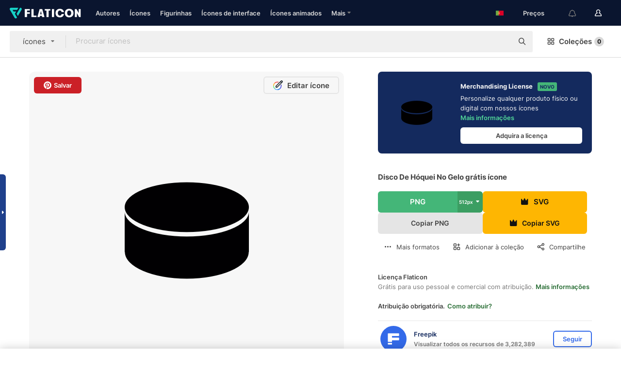

--- FILE ---
content_type: text/html; charset=UTF-8
request_url: https://www.flaticon.com/br/icone-gratis/disco-de-hoquei-no-gelo_9209
body_size: 57786
content:
<!DOCTYPE html>
<html lang="br">

<head>
    <meta name="viewport" content="width=device-width, initial-scale=1, maximum-scale=1, user-scalable=0">
<meta http-equiv="Content-Type" content="text/html; charset=utf-8" />
<meta name="msapplication-config" content="none" />
<link rel="shortcut icon" href="https://media.flaticon.com/dist/min/img/favicon.ico">
<meta name="google-site-verification" content="jFocZR0Xg3630llv9ftPl5uCj4D5b2I4TfWjLpL-QR4" />
<meta name="naver-site-verification" content="4c0baa4943d32420d0e79f8706e01cda67156093" />
<meta name="p:domain_verify" content="c98d39b8210b59a48713c599c6475bdf" />

<link rel="apple-touch-icon" sizes="58x58" href="https://media.flaticon.com/dist/min/img/apple-icon-58x58.png" />
<link rel="apple-touch-icon" sizes="76x76" href="https://media.flaticon.com/dist/min/img/apple-icon-76x76.png" />
<link rel="apple-touch-icon" sizes="87x87" href="https://media.flaticon.com/dist/min/img/apple-icon-87x87.png" />
<link rel="apple-touch-icon" sizes="114x114" href="https://media.flaticon.com/dist/min/img/apple-icon-114x114.png" />
<link rel="apple-touch-icon" sizes="120x120" href="https://media.flaticon.com/dist/min/img/apple-icon-120x120.png" />
<link rel="apple-touch-icon" sizes="152x152" href="https://media.flaticon.com/dist/min/img/apple-icon-152x152.png" />
<link rel="apple-touch-icon" sizes="167x167" href="https://media.flaticon.com/dist/min/img/apple-icon-167x167.png" />
<link rel="apple-touch-icon" sizes="180x180" href="https://media.flaticon.com/dist/min/img/apple-icon-180x180.png" />
<link rel="apple-touch-icon" sizes="1024x1024" href="https://media.flaticon.com/dist/min/img/apple-icon-1024x1024.png" />

<link rel="chrome-webstore-item" href="https://chrome.google.com/webstore/detail/nkhjnpgcnmdpeikbeegmibjcfjpamjnp">

    <meta name="facebook-domain-verification" content="mqqw5yoiv6x0bu0vwfj9kfem9n1aeg" />

<title>Disco de hóquei no gelo - ícones de esportes grátis</title>

<meta name="description" content="Ícone vetorial gratuito. Baixe milhares de ícones de esportes grátis em formato SVG, PSD, PNG, EPS ou como ICON FONT">



<meta name="twitter:card" content="summary_large_image">
<meta name='twitter:site' content='@flaticon'>
<meta name='twitter:creator' content='@flaticon'>
<meta name='twitter:title' content="Disco De Hóquei No Gelo ícones gratuitos criados por Freepik">
<meta name='twitter:description' content="Ícone vetorial gratuito. Baixe milhares de ícones de esportes grátis em formato SVG, PSD, PNG, EPS ou como ICON FONT #flaticon #ícone #hóquei #disco #hockeynogelo">
<meta name='twitter:image' content='https://cdn-icons-png.flaticon.com/256/9/9209.png'>
<meta name='twitter:domain' content='www.flaticon.com'>

<meta property='og:title' content="Disco De Hóquei No Gelo ícones gratuitos criados por Freepik" data-dynamic='true' />
<meta property='og:site_name' content='Flaticon' data-dynamic='true' />
<meta property='og:url' content='https://www.flaticon.com/br/icone-gratis/disco-de-hoquei-no-gelo_9209' />
<meta property='og:description' content="Ícone vetorial gratuito. Baixe milhares de ícones de esportes grátis em formato SVG, PSD, PNG, EPS ou como ICON FONT #flaticon #ícone #hóquei #disco #hockeynogelo"  data-dynamic='true' />
<meta property='og:type' content='article'  data-dynamic='true' />
<meta property='og:image' content='https://cdn-icons-png.flaticon.com/256/9/9209.png' />
<meta property='og:image:type' content='image/png' data-dynamic='true'>
<meta property='og:image:width' content='256'  data-dynamic='true' />
<meta property='og:image:height' content='256'  data-dynamic='true' />
<meta property='og:image:alt' content='disco de hóquei no gelo grátis ícone' />
<meta property='article:author' content='https://www.facebook.com/flaticon'  data-dynamic='true' />
<meta property='article:publisher' content='https://www.facebook.com/flaticon'  data-dynamic='true' />
<meta property='og:locale' content='en_US' />


    <link rel="canonical" href="https://www.flaticon.com/br/icone-gratis/disco-de-hoquei-no-gelo_9209">

        <link rel="alternate" hreflang="x-default" href="https://www.flaticon.com/free-icon/ice-hockey-puck_9209">
        <link rel="alternate" hreflang="en" href="https://www.flaticon.com/free-icon/ice-hockey-puck_9209">
        <link rel="alternate" hreflang="es" href="https://www.flaticon.es/icono-gratis/disco-de-hockey-sobre-hielo_9209">
        <link rel="alternate" hreflang="pt" href="https://www.flaticon.com/br/icone-gratis/disco-de-hoquei-no-gelo_9209">
        <link rel="alternate" hreflang="ko" href="https://www.flaticon.com/kr/free-icon/ice-hockey-puck_9209">
        <link rel="alternate" hreflang="de" href="https://www.flaticon.com/de/kostenloses-icon/eishockey-puck_9209">
        <link rel="alternate" hreflang="fr" href="https://www.flaticon.com/fr/icone-gratuite/rondelle-de-hockey-sur-glace_9209">
        <link rel="alternate" hreflang="ru" href="https://www.flaticon.com/ru/free-icon/ice-hockey-puck_9209">

<link rel="preload" href="https://media.flaticon.com/dist/min/img/logo/flaticon_negative.svg" as="image">

<link rel="preload" href="https://media.flaticon.com/dist/assets/bobjoll.202cca458fa9de5d74455893e517f85c.woff2" as="font" crossorigin importance="high" type="font/woff2">
<link rel="preload" href="https://fps.cdnpk.net/static/inter-regular.woff2" as="font" crossorigin importance="high" type="font/woff2">
<link rel="preload" href="https://fps.cdnpk.net/static/inter-semibold.woff2" as="font" crossorigin importance="high" type="font/woff2">
<link rel="preload" href="https://fps.cdnpk.net/static/inter-bold.woff2" as="font" crossorigin importance="high" type="font/woff2">
<link rel="preload" href="https://fps.cdnpk.net/static/degular-regular.woff2" as="font" crossorigin importance="high" type="font/woff2">
<link rel="preload" href="https://fps.cdnpk.net/static/degular-semibold.woff2" as="font" crossorigin importance="high" type="font/woff2">
<style>
    @font-face {
        font-family: 'Inter';
        src: url('https://fps.cdnpk.net/static/inter-regular.woff2') format('woff2');
        font-weight: 400;
        font-style: normal;
        font-display: swap;
    }
    
    @font-face {
        font-family: 'Inter';
        src: url('https://fps.cdnpk.net/static/inter-semibold.woff2') format('woff2');
        font-weight: 600;
        font-style: normal;
        font-display: swap;
    }
    
    @font-face {
        font-family: 'Inter';
        src: url('https://fps.cdnpk.net/static/inter-bold.woff2') format('woff2');
        font-weight: 700;
        font-style: normal;
        font-display: swap;
    }
    
    @font-face {
        font-family: 'Degular';
        src: url('https://fps.cdnpk.net/static/degular-regular.woff2') format('woff2');
        font-weight: 400;
        font-style: normal;
        font-display: swap;
    }
    
    @font-face {
        font-family: 'Degular';
        src: url('https://fps.cdnpk.net/static/degular-semibold.woff2') format('woff2');
        font-weight: 600;
        font-style: normal;
        font-display: swap;
    }
</style>



<script type="text/javascript" src="https://media.flaticon.com/dist/js/global.ec2b0a4ce81d0edaecfa.js"></script>
<link rel="preload" href="https://media.flaticon.com/dist/js/common.ec2b0a4ce81d0edaecfa.js" as="script">
<link rel="preload" href="https://media.flaticon.com/dist/js/ads.ec2b0a4ce81d0edaecfa.js" as="script">
<link rel="preload" href="https://media.flaticon.com/dist/js/userSession-auth.ec2b0a4ce81d0edaecfa.js" as="script">
<link rel="preload" href="https://media.flaticon.com/dist/js/fi-base.ec2b0a4ce81d0edaecfa.js" as="script">
<link rel="preload" href="https://media.flaticon.com/dist/js/script.ec2b0a4ce81d0edaecfa.js" as="script">
<link rel="preload" href="https://media.flaticon.com/dist/css/fi-style.ec2b0a4ce81d0edaecfa.css" as="style">
<link href="https://media.flaticon.com/dist/css/fi-style.ec2b0a4ce81d0edaecfa.css" rel="stylesheet" type="text/css"/>

            <!-- OneTrust Cookies Consent Notice start -->
                <script src="https://cdn-ukwest.onetrust.com/scripttemplates/otSDKStub.js" type="text/javascript" charset="UTF-8" data-ignore-ga='true' data-domain-script="099871c5-1aa9-43b5-9f64-9b987d74fdcc"></script>
        <script type="text/javascript">
            function OptanonWrapper() {}
        </script>
        <!-- OneTrust Cookies Consent Notice end -->
    
<!--[if lt IE 10]>
<script>var ie = true;</script>
<link rel="stylesheet" type="text/css" href="https://media.flaticon.com/css/ie.css">
<![endif]-->


<!-- Google Optimize -->
<link rel="preconnect dns-prefetch" href="https://www.googletagmanager.com">
<!-- Global site tag (gtag.js) - Google Analytics -->
<script>
    window.dataLayer = window.dataLayer || [];

    function gtag() {
        dataLayer.push(arguments);
    }
    gtag('js', new Date());

</script>
<script async src="https://www.googletagmanager.com/gtag/js?id=UA-42742855-1"></script>
<!-- END: Google Optimize -->

<!-- Google Tag Manager -->
<script>
    (function(w, d, s, l, i) {
        w[l] = w[l] || [];
        w[l].push({
            'gtm.start': new Date().getTime(),
            event: 'gtm.js'
        });
        var f = d.getElementsByTagName(s)[0],
            j = d.createElement(s),
            dl = l != 'dataLayer' ? '&l=' + l : '';
        j.async = true;
        j.src =
            'https://www.googletagmanager.com/gtm.js?id=' + i + dl;
        f.parentNode.insertBefore(j, f);
    })(window, document, 'script', 'dataLayer', 'GTM-PRQMDLG');
</script>
<!-- End Google Tag Manager -->

<link rel="preconnect dns-prefetch" href="https://www.google-analytics.com">
<script>
    (function(i, s, o, g, r, a, m) {
        i['GoogleAnalyticsObject'] = r;
        i[r] = i[r] || function() {
            (i[r].q = i[r].q || []).push(arguments)
        }, i[r].l = 1 * new Date();
        a = s.createElement(o),
            m = s.getElementsByTagName(o)[0];
        a.async = 1;
        a.src = g;
        m.parentNode.insertBefore(a, m)
    })(window, document, 'script', 'https://www.google-analytics.com/analytics.js', 'ga');
    ga('create', 'UA-42742855-1', 'auto', {
        'allowLinker': true
    });
    ga('require', 'linker');
    ga('linker:autoLink', ['flaticon.com', 'flaticon.es', 'freepikcompany.com']);
    ga('send', 'pageview');
</script>

<script>
    var STATIC_URL = 'https://image.flaticon.com/';
    var ACCOUNTS_BASE_URL = 'https://www.flaticon.com/br/profile/';
    var ACCOUNTS_URL = 'https://www.flaticon.com/br/profile/';
    var ACCOUNTS_API_KEY = 'aHR0cHM6Ly93d3cuZmxhdGljb24uY29tL2Jy';
    var FACEBOOK_APP_ID = '579360525479711';
    var FACEBOOK_APP_VERSION = 'v3.2';
    var GOOGLE_CLIENT_ID = '544984668822-l66ipmg9o5lpalcntjckr651vbo72tcv.apps.googleusercontent.com';
    var GOOGLE_API_KEY = 'AIzaSyCkyUw3UxCwg618Bknm9vdoWnYWji4lQSM';
    var LANGUAGE = 'portuguese';
    var language = 'portuguese';
    var LANGUAGE_SHORT = 'br';
    var URL_LOG = 'https://www.flaticon.com/br/Errors/js_error';
    var RE_CAPTCHA_KEY = '6LdrxggTAAAAAEsVEMxap24sSkGS1nI3SsOigFyF';
    var RE_CAPTCHA_SECRET = '6LdrxggTAAAAANBFArNBHFs8wDnZL5q51hkRPpls';
    var RE_CAPTCHA_KEY_INVISIBLE_V2 = '6LdZqaMZAAAAAMi-EaIh8xjypOnZsUDt0a9B468g';
    var PROF_RE_CAPTCHA_KEY_INVISIBLE = '6LfEmSMUAAAAAEDmOgt1G7o7c53duZH2xL_TXckC';
    var APP_URL = 'https://www.flaticon.com/br/';
    var BASE_URL = 'https://www.flaticon.com/';
    var URL_STATIC_IMG = 'https://media.flaticon.com/dist/min/img/';
    var ACTIVE_AX_DETAIL = 0;
    var LANDING = false;
    var url_pre_ax_detail;
    var URL_CRM_LOG = 'https://www.flaticon.com/br/ajax/crm-log';
    var FLATICON_URL_STATIC = 'https://media.flaticon.com/';
    var MONTHLY_SUBSCRIPTION_PRICE = '9,99€';
    var USA_MONTHLY_SUBSCRIPTION_PRICE = '11,99$';
    var ANNUAL_SUBSCRIPTION_PRICE = '89,99€';
    var USA_ANNUAL_SUBSCRIPTION_PRICE = '99,00$';
    var ANNUAL_SUBSCRIPTION_PRICE_PER_MONTH = '7,50€';
    var USA_ANNUAL_SUBSCRIPTION_PRICE_PER_MONTH = '8,25$';
    var URL_CAMPAIGN = '';
    var LICENSES = JSON.parse('{"name":{"1":"CC 3.0 BY","2":"Flaticon Basic License","3":"Editorial License"},"url":{"1":"http:\/\/creativecommons.org\/licenses\/by\/3.0\/","2":"https:\/\/media.flaticon.com\/license\/license.pdf","3":"https:\/\/media.flaticon.com\/license\/license_editorial.pdf"}}');
    var FLATICON_SEO_APP_URL = JSON.parse('{"english":"https:\/\/www.flaticon.com\/","spanish":"https:\/\/www.flaticon.es\/","portuguese":"https:\/\/www.flaticon.com\/br\/","german":"https:\/\/www.flaticon.com\/de\/","korean":"https:\/\/www.flaticon.com\/kr\/","french":"https:\/\/www.flaticon.com\/fr\/","russian":"https:\/\/www.flaticon.com\/ru\/"}');
    var SUPPORT_URL = 'https://support.flaticon.com/s/';
    var SUPPORT_LANG = 'language=en_US';
    var GR_LANGUAGE = 'br';
    var FLATICON_URL_IMAGE = 'https://image.flaticon.com/';
    var COUPON_PRICING = 'FI10CART25'
    var MERCHANDISING_LICENSE_CHECK_URL = 'https://www.flaticon.com/br/merchandising-license/check';
    var GOOGLE_ONE_TAP_LOGIN_URL = 'https://id.freepik.com/api/v2/login/google-one-tap?client_id=flaticon';
    var URL_GENERIC_IMAGE_SHARE = 'https://media.flaticon.com/share/flaticon-generic.jpg'
    var UICONS_LAST_VERSION = '3.0.0';
        var IS_API_ORIGIN = false;
    
    
    
    var SPONSOR_CURRENT_PAGE = 1;

            var ESSENTIALS_STATUS = '';
        var ESSENTIALS_DATE = '';
    
            var UPDATE_BILLING_INFO = false;
    
            var VISIT_PLANS_PRICING = 0;
        
    var GOOGLE_IDP_URL_LOGIN = 'https://id.freepik.com/v2/log-in?client_id=flaticon&lang=pt';
    var GOOGLE_IDP_URL_REGISTER = 'https://id.freepik.com/v2/sign-up?client_id=flaticon&lang=pt';

    // Optimize Tests 
    var optimizeTests = [];

        var FEATURE_COLOR_PALETTE = false;
    
        var FEATURE_SHUTTERSTOCK_COUPON = false;
    
        var FEATURE_NOTIFICATIONS_HEADER = true;
        
        var FEATURE_FILTER_GROUP_BY = false;
    
        var FEATURE_ENABLE_GOOGLE_ADS_DETAIL = true;
    
    var FEATURE_CMP = true;
    var CSRF_TOKEN_NAME = 'csrf_token';
    var CSRF_TOKEN = '5b005b7cfd7b6bbf5a5dc29be65d5324';
  
    
    
    
    
    var PACK_LICENSE_URL = 'https://www.flaticon.com/br/license/pack/';
    var IS_UICONS_VIEW = false;
    var FLATICON_URL = 'https://www.flaticon.com/br/';

    var AMOUNT_IN_RELATED_BY_TAG_AND_STYLE = 24;
    
    function gtag() {
        dataLayer.push(arguments)
    }

    var USER_REGISTERED = false;
        var CRAFT_PRICE = 34.00;
        var FLATICON_UPLOAD_ICONS_URL = 'https://www.flaticon.com/';

    var USER_COUNTRY_CODE = 'US';

            USER_COUNTRY_CODE = 'US';
    
        var HAS_USER_BILLING_IN_INDIA = false;
    
            var PRODUCT_PRICING_YEARLY_PER_MONTH = '8.25 USD';
        var PRODUCT_PRICING_YEARLY = '99 USD';
        var PRODUCT_PRICING_MONTHLY = '12.99 USD';
        var FLATICON_DOWNLOAD_URL = 'https://www.flaticon.com/br/';
    var CDN_URL_PREFIX = 'https://cdn-uicons.flaticon.com/';

            var RESOURCE_TYPE = 'standard';
    
        var IS_USER_PREMIUM = false;
    
    
    
    // Sending ClientId to Shutterstock iframes
    var clientId = undefined;
    var iframeQueue = [];

    function sendClientId() {
        while (iframeQueue.length > 0) {
            var iframe = iframeQueue.pop();
            // Extract domain from iframe src
            var parser = document.createElement('a');
            parser.href = iframe.src;
            var target = parser.protocol + '//' + parser.hostname;
            iframe.contentWindow.postMessage(clientId, target);
        }
    }

    function askForClientId(element) {
        iframeQueue.push(element);
        if (clientId) {
            sendClientId();
        }
    }

    ga(function(tracker) {
        clientId = tracker.get('clientId');
        sendClientId();
    });

    if (window.performance && document.addEventListener && window.addEventListener) {
        document.addEventListener('DOMContentLoaded', function() {
            ga('send', 'timing', 'performance', 'DOMContentLoaded', Math.round(performance.now()) /* TODO: 'Highwinds CDN' | 'Edgecast CDN' | 'OVH' */ );
        });
    }
</script>

<link rel="preconnect dns-prefetch" href="https://www.googletagservices.com">

<script type="text/javascript" src="https://try.abtasty.com/7589c1945ce38ce68d47d42a1cf45c3b.js"></script>

            <link rel="preload" as="script" href="https://ssm.codes/smart-tag/flaticoncomv2.js">
        <script async src="https://ssm.codes/smart-tag/flaticoncomv2.js"></script>
    

<!-- Google One Tap -->
    <script>
        function dispatchGoogleOneTapMomentEvent(notification) {
            window.dispatchEvent(new CustomEvent('googleOneTapDisplayed', { detail: notification.isDisplayed() }));
        }
    </script>
    <script src="https://accounts.google.com/gsi/client" async defer></script>
    <div id="g_id_onload"
         data-client_id="705648808057-3chuddbr6oahbebib1uh693k02sgfl30.apps.googleusercontent.com"
         data-login_uri="https://id.freepik.com/api/v2/login/google-one-tap?client_id=flaticon"
         data-skip_prompt_cookie="gr_session2"
         data-prompt_parent_id="g_id_onload"
         data-moment_callback="dispatchGoogleOneTapMomentEvent"
        data-callback="oneTapCallback"    ></div>


    <script type="application/ld+json">
        {"@context":"http://schema.org","@type":"ImageObject","name":"disco de hóquei no gelo Icon - 9209","contentUrl":"https://cdn-icons-png.flaticon.com/512/9/9209.png","thumbnailUrl":"https://cdn-icons-png.flaticon.com/512/9/9209.png","datePublished":"2013-09-24","authorName":"Freepik"}    </script>

    <script type="application/ld+json">
        {
            "@context": "http://schema.org",
            "@type": "Organization",
            "name": "Flaticon",
            "url": "https://www.flaticon.com/br/",
            "logo": "https://media.flaticon.com/dist/min/img/flaticon-logo.svg",
            "sameAs": [
                                    
                     "https://www.facebook.com/flaticon",
                                                        
                     "https://twitter.com/flaticon",
                                                         "https://www.pinterest.es/flaticon/"
                    
                                                ]
        }
    </script>

    <!-- Start web schema -->
    <script type="application/ld+json">
        {
            "@context": "http://schema.org",
            "@type": "WebSite",
            "name": "Flaticon",
            "url": "https://www.flaticon.com/br/",
            "potentialAction": {
                "@type": "SearchAction",
                "target": "https://www.flaticon.com/br/buscar?word={search_term_string}",
                "query-input": "required name=search_term_string"
            }
        }
    </script>
    <!-- End web schema -->

<div class="myTestAd" style="position: absolute; pointer-events: none;"></div>

    <!-- Preconnect semseo -->
    <link rel="preconnect" href="https://shb.richaudience.com">
    <link rel="preconnect" href="https://ib.adnxs.com">
    <link rel="preconnect" href="https://c.amazon-adsystem.com">
    <link rel="preconnect" href="https://securepubads.g.doubleclick.net">
    <link rel="preconnect" href="https://googleads.g.doubleclick.com">
    <link rel="preconnect" href="https://pagead2.googlesyndication.com">
    <link rel="preconnect" href="https://bidder.criteo.com">
    <link rel="preconnect" href="https://prebid.mgid.com">
    <link rel="preconnect" href="https://dmx.districtm.io">
    <link rel="preconnect" href="https://ice.360yield.com">
    <link rel="preconnect" href="https://adx.adform.net">
    <link rel="preconnect" href="https://rtb.adpone.com">
    <!-- Preconnect semseo end -->

<!-- Hotjar events -->
<script>
    window.hj=window.hj||function(){(hj.q=hj.q||[]).push(arguments)};
</script>
<!-- Hotjar events end -->

                              <script>!function(e){var n="https://s.go-mpulse.net/boomerang/";if("False"=="True")e.BOOMR_config=e.BOOMR_config||{},e.BOOMR_config.PageParams=e.BOOMR_config.PageParams||{},e.BOOMR_config.PageParams.pci=!0,n="https://s2.go-mpulse.net/boomerang/";if(window.BOOMR_API_key="R5JS7-M8GWC-DW7YC-BENQZ-YEA7H",function(){function e(){if(!o){var e=document.createElement("script");e.id="boomr-scr-as",e.src=window.BOOMR.url,e.async=!0,i.parentNode.appendChild(e),o=!0}}function t(e){o=!0;var n,t,a,r,d=document,O=window;if(window.BOOMR.snippetMethod=e?"if":"i",t=function(e,n){var t=d.createElement("script");t.id=n||"boomr-if-as",t.src=window.BOOMR.url,BOOMR_lstart=(new Date).getTime(),e=e||d.body,e.appendChild(t)},!window.addEventListener&&window.attachEvent&&navigator.userAgent.match(/MSIE [67]\./))return window.BOOMR.snippetMethod="s",void t(i.parentNode,"boomr-async");a=document.createElement("IFRAME"),a.src="about:blank",a.title="",a.role="presentation",a.loading="eager",r=(a.frameElement||a).style,r.width=0,r.height=0,r.border=0,r.display="none",i.parentNode.appendChild(a);try{O=a.contentWindow,d=O.document.open()}catch(_){n=document.domain,a.src="javascript:var d=document.open();d.domain='"+n+"';void(0);",O=a.contentWindow,d=O.document.open()}if(n)d._boomrl=function(){this.domain=n,t()},d.write("<bo"+"dy onload='document._boomrl();'>");else if(O._boomrl=function(){t()},O.addEventListener)O.addEventListener("load",O._boomrl,!1);else if(O.attachEvent)O.attachEvent("onload",O._boomrl);d.close()}function a(e){window.BOOMR_onload=e&&e.timeStamp||(new Date).getTime()}if(!window.BOOMR||!window.BOOMR.version&&!window.BOOMR.snippetExecuted){window.BOOMR=window.BOOMR||{},window.BOOMR.snippetStart=(new Date).getTime(),window.BOOMR.snippetExecuted=!0,window.BOOMR.snippetVersion=12,window.BOOMR.url=n+"R5JS7-M8GWC-DW7YC-BENQZ-YEA7H";var i=document.currentScript||document.getElementsByTagName("script")[0],o=!1,r=document.createElement("link");if(r.relList&&"function"==typeof r.relList.supports&&r.relList.supports("preload")&&"as"in r)window.BOOMR.snippetMethod="p",r.href=window.BOOMR.url,r.rel="preload",r.as="script",r.addEventListener("load",e),r.addEventListener("error",function(){t(!0)}),setTimeout(function(){if(!o)t(!0)},3e3),BOOMR_lstart=(new Date).getTime(),i.parentNode.appendChild(r);else t(!1);if(window.addEventListener)window.addEventListener("load",a,!1);else if(window.attachEvent)window.attachEvent("onload",a)}}(),"".length>0)if(e&&"performance"in e&&e.performance&&"function"==typeof e.performance.setResourceTimingBufferSize)e.performance.setResourceTimingBufferSize();!function(){if(BOOMR=e.BOOMR||{},BOOMR.plugins=BOOMR.plugins||{},!BOOMR.plugins.AK){var n=""=="true"?1:0,t="",a="cj2dgjqxzcoiy2lnftrq-f-984a557a0-clientnsv4-s.akamaihd.net",i="false"=="true"?2:1,o={"ak.v":"39","ak.cp":"1587957","ak.ai":parseInt("1019318",10),"ak.ol":"0","ak.cr":8,"ak.ipv":4,"ak.proto":"h2","ak.rid":"93106f8","ak.r":44268,"ak.a2":n,"ak.m":"b","ak.n":"ff","ak.bpcip":"18.116.51.0","ak.cport":50924,"ak.gh":"23.192.164.149","ak.quicv":"","ak.tlsv":"tls1.3","ak.0rtt":"","ak.0rtt.ed":"","ak.csrc":"-","ak.acc":"","ak.t":"1768762595","ak.ak":"hOBiQwZUYzCg5VSAfCLimQ==47BQdFCRF8DrNRLR6Bs1WLTOBCLDDi2szkmGZvXIo9Fj0/LTtM08ROV4dFab/F4c4OPQymV5LQI83CpPAvHOKmRuDHI+iZhltcOqwBmF1yus/W6TmhTk5NJOOJwhMgvtGrlVZAgBimIHJHGgR8JJ3B+Gf0c9zrjHYxAVr9iMuE1SUFFCH9yu1CB9evV1JQO0ypSmnF72xwJ7GN6qrm+c8vEriq6sLIX2CXo6NyXwi4+FHV5RX/XJ3SDGQ3Jt9JpekrbBUxynMxqdfqZ1mX4CUzfJkMnI9luVKuGxqRx7xQxIipoMjZG83RysfYCANgVPJVpXYv6lbQJmym77sJW8fQhlC3oGPYQcvL8eliAe6HtFGQNB+FrGF/InckBUoU268HSDOjq4fS9oLKhfr0RWzdmocD/USaXxoro9GEUQnrw=","ak.pv":"32","ak.dpoabenc":"","ak.tf":i};if(""!==t)o["ak.ruds"]=t;var r={i:!1,av:function(n){var t="http.initiator";if(n&&(!n[t]||"spa_hard"===n[t]))o["ak.feo"]=void 0!==e.aFeoApplied?1:0,BOOMR.addVar(o)},rv:function(){var e=["ak.bpcip","ak.cport","ak.cr","ak.csrc","ak.gh","ak.ipv","ak.m","ak.n","ak.ol","ak.proto","ak.quicv","ak.tlsv","ak.0rtt","ak.0rtt.ed","ak.r","ak.acc","ak.t","ak.tf"];BOOMR.removeVar(e)}};BOOMR.plugins.AK={akVars:o,akDNSPreFetchDomain:a,init:function(){if(!r.i){var e=BOOMR.subscribe;e("before_beacon",r.av,null,null),e("onbeacon",r.rv,null,null),r.i=!0}return this},is_complete:function(){return!0}}}}()}(window);</script></head>

<body class=" view--detail hero--white"
      data-section="icon-detail">

        <section id="viewport" class="viewport ">
        
<script type="text/javascript">
  var messages = {
    common: {
      allIcons: 'Todos os ícones',
      allStickers: 'Todas as figurinhas',
      allAnimatedIcons: 'Todos os ícones animados',
      allInterfaceIcons: 'Todos os ícones de interface',
      icons: 'ícones',
      interface_icons: 'ícones de interface',
      stickers: 'figurinhas',
      animated_icons: 'ícones animados',
      packs: 'pacotes',
      icon_packs: 'pacotes de ícone',
      icon_styles: 'estilos de ícone',
      sticker_packs: 'pacotes de figurinhas',
      sticker_styles: 'estilos de figurinha',
      interface_icons_packs: 'pacotes de ícones de interface',
      url_icons: 'https://www.flaticon.com/br/icones',
      url_search_icon_packs: '/pacotes',
      url_stickers: 'https://www.flaticon.com/br/stickers',
      url_animated_icons: 'https://www.flaticon.com/br/icones-animados',
      url_sticker_detail: 'sticker-gratis',
      url_sticker_latest: 'ultimos-stickers',
      url_sticker_premium: 'sticker-premium',
      url_uicons: 'https://www.flaticon.com/br/uicons/interface-icons',
      pack: 'Pacote',
      style: 'estilo',
      category: 'categoria',
      free_icon: '/icone-gratis/',
      icons_format: 'Baixe todos os ícones no formato SVG, PSD, EPS ou como fontes da web',
      collections: 'colecoes/',
      view_icon: 'Visualizar ícone',
      search_related_icons: 'Pesquisar ícones relacionados',
      browse_pack: 'Navegar pacote',
      author_packs: 'Criador do pacote',
      free: 'grátis',
      cc_exp_title: 'Atenção!',
      cc_exp_desc: 'Seu cartão de crédito está para expirar. Por favor, <a href=\"https://www.flaticon.com/br/profile/my_subscriptions\">atualize seu cartão aqui</a> e continue com seu plano Premium',
      download: 'Baixar',
      downloadAsset: 'Baixar recurso',
      more_info: 'Mais informações',
      downloads: 'downloads',
      view_all: 'Ver todos',
      view_detail: 'Ver detalhe',
      more: 'Mais',
      edit: 'Editar',
      download_svg: 'Download SVG',
      download_png: 'Download PNG',
      read_more: 'Leia mais',
      more_icons_author: 'Mais ícones deste autor',
      more_formats: 'Mais formatos',
      search_author_resources: 'Pesquisar ícones com o mesmo estilo',
      search_icons_style: 'Pesquisar ícones com este estilo',
      url_search: '/buscar',
      url_free_icons: 'icones-gratis/',
      cancel: 'Cancelar',
      send: 'Enviar',
      show_more: 'Mostrar mais',
      premium_download: 'Download Premium',
      download_pack: 'Baixar o pacote',
      login: 'Log in',
      register: 'Cadastrar',
      register_download: 'Registrar e Baixar',
      see_more: 'Ver mais',
      url_downloads_limit: 'limite-de-downloads',
      copy: 'copiar',
      copyPNG: "Copiar PNG para a área de transferência",
      copyPNGbutton: "Copiar PNG",
      copySVG: "Copiar SVG para a área de transferência",
      copySVGbutton: "Copiar SVG",
      copy_png_svg: "Copie PNG/SVG para a área de transferência",
      faqs: 'Mais perguntas? Leia as <a href=\"https://support.flaticon.com/s/article/What-are-Flaticon-Premium-licenses?language=en_US\" target=\"_blank\" class=\"medium\">Perguntas Frequentes</a>',
      whats_news_url: '/novidades',
      size: 'size',
      svg_type: 'SVG type',
      regular_svg: 'Regular SVG',
      regular_svg_text: 'The one you have been always using in Flaticon (With expanded objects).',
      editable_svg: 'Editable SVG',
      editable_svg_text: 'This format make it easier to adjust the thickness of the strokes and change the objects shapes.',
      other_formats: 'other formats',
      animatedIcon : 'ícone animado grátis',
      svg_files: "Arquivos SVG",
      editable_strokes: "Traçados de pincel editáveis",
      editable_strokes_text: "Arquivo SVG não expandido com traçados de pincel e formas personalizáveis.",
      simplified : "Simplificado",
      simplified_text: "Arquivo SVG achatado com opções de edição limitadas.",
      new: "new",
      pageTitle: "Página",
    },
    animatedIconDetail: {
      exploreRelated: "Explore ícones animados de %s relacionados",
      see: "Veja nosso ícone animado de %s em ação",
      look: "Pareça um profissional com este ícone animado de %s, e veja como ele ficará incrível no design de seu site, celular ou qualquer interface.",
      looksGreat: "Fica ótimo em uma interface",
      onNotification: "Ícone animado de %s em uma notificação",
      mobileInterface: "Ícone animado de %s fica muito bem em seu próximo projeto de interface de celular.",
      mobile: "Ícone animado de %s em um celular",
      worldwide: "Mundial",
      briefcase: "Pasta",
      menu: "Ícone animado de %s em um menu",
      sizes: "Use ícone animado de %s em diferentes tamanhos",
      stunning: "Ícones animados incríveis para impressionar a todos",
      highQuality: "Baixe ícones animados de alta qualidade gratuitamente, e dê aos seus projetos o destaque que você está procurando.",
      explore: "Explorar ícones animados",
      animatedIconsMostDownloadedUrl: "https://www.flaticon.com/br/icones-animados-mas-baixados",
    },
    og: {
      'webtitle': '{0} - Grátis {1} Ícones',
      'title': '{0} criado por {1}',
      'desc': 'Faça o download agora deste ícone vetorial em formato SVG, PSD, PNG, EPS ou como webfonts. Flaticon, a maior base de dados de ícones gratuitos.',
      'animatedIconTitle': '{0} Animated Icon | Free {1} Animated Icon',
    },
    limit: {
      registered: 'Você atingiu o limite de ícones <a href="https://www.flaticon.com/br/pricing" onclick="ga(\'send\', \'event\', \'Collection\', \'Go to premium\', \'Alert icons limit\'); " title="Tenha acesso a coleções ilimitadas!">Seja assinante Premium</a> e tenha acesso a coleções ilimitadas',
      guest: 'Você atingiu o limite de ícones. <a href="https://id.freepik.com/v2/sign-up?client_id=flaticon&lang=pt" title="Registre-se e tenha acesso a 256 ícones">Registre-se </a> e tenha acesso a 256 ícones',
      collection: 'Você chegou ao limite de ícones por coleção (256 ícones)',
      max_size: "Tamanho máximo do arquivo excedido",
      backup_max_size: "Não há espaço suficiente nesta coleção para adicionar seus arquivos de backup",
      downloaded_icons_perc: "Você atingiu %s% do seu limite de download",
      personal_limit: "Se você incluir estes {0} ícones pessoais nesta coleção, você atingirá o limite máximo de ícones pessoais por coleção ({1} ícones)"
    },
    limit_anonymous: {
      title: 'Seus downloads estão acabando!',
      paragraph1: 'Hora de se tornar um usuário cadastrado',
      paragraph2: 'Crie uma conta gratuitamente e continue baixando',
      button: 'Registre-se gratuitamente'
    },
    external_icon: {
      title: 'Ícone adicionado',
      message: 'Este ícone não é parte da Seleção do Flaticon. Por favor, adicione a atribuição do autor para usá-lo.'
    },
    report: {
      message: 'Este ícone não faz parte da Seleção Flaticon. Por favor, atribua o autor para usá-lo.',
      report_icon: "Reportar este ícone",
      indicate_problem: "Por favor, indique o problema que foi encontrado. Obrigado!",
      download: 'O download não está funcionando',
      owner: 'Eu sou o proprietário deste ícone',
      link: "Não consigo encontrar o link de download",
      other: 'Outro',
      describe_problem: 'Descreva o problema'
    },
    search: {
      search: 'Procurar',
      minimal_characters: 'Por favor, digite no mínimo um caractere para pesquisar',
      max_page_number: "Please type a correct page number to search",
      placeholder_icons: 'Procurar ícones',
      placeholder_packs: 'Procurar pacotes',
      placeholder_stickers: 'Pesquise por figurinhas',
      placeholder_animated_icons: "Pesquisar por ícones animados",
      placeholder_interface_icons: 'Procurar por ícones de interface',
      placeholder_icon_packs: 'Pesquisar por pacote de ícone',
      placeholder_icon_styles: 'Pesquisar por estilo de ícone',
      placeholder_sticker_packs: "Pesquisar por pacote de figurinha",
      placeholder_sticker_styles: "Pesquisar por estilo de figurinha",
      placeholder_interface_icons_packs: 'Pesquise pacotes de ícones de interface,',
    },
    filters: {
      order_by: 'Ordenar por',
      style: 'Estilo',
      stroke: 'Traçado de pincel',
      detail: 'Ajuste de detalhes',
      date: 'Mais recente',
      popularity: 'Popularidade',
      downloads: 'Mais baixado',
      all: 'Todos',
      detailed: 'Detalhado',
      simple: 'Simples',
      mixed: 'Sortido',
      rounded: 'Arredondado',
      handmade: 'Feito à mão',
      filled: 'Preenchido',
      linear: 'Linear',
      angular: 'Angular',
      '3d': '3D',
      color: 'Cor',
      monocolor: 'Monocromático',
      multicolor: 'Colorido',
      appliedFilters: 'Applied filters',
      clearAll: 'Clear all'
    },
    errors: {
      connectivity: 'Não é possível estabelecer conexão com os servidores do Flaticon. Por favor, verifique suas configurações de rede.',
      inactive_user: 'In order to download you must activate your account.'
    },
    collection: {
      add_icon: 'Adicionar à coleção',
      delete_icon: 'Remover das coleções',
      default_name: 'Minha coleção de ícones',
      aware: 'Fique atento',
      iconfont_colors: 'Por razões técnicas, os ícones multicoloridos não serão incluídos entre os ícones de fonte.',
      add_premium: 'Este ícone está disponível apenas para usuários Premium. Você pode obter mais informações <a target="_blank" href="https://www.flaticon.com/br/pricing" class="track" data-track-arguments="all, event, collection, go-to-premium, alert-icon-premium" title="Torne-se Premium!">aqui</a>',
      locked: 'Sua coleção está bloqueada, você pode <a target="_blank" href="https://www.flaticon.com/br/pricing" class="track" data-track-arguments="all, event, collection, go-to-premium, alert-locked" title="Torne-se Premium!">fazer um upgrade em sua conta</a> e obter coleções ilimitadas',
      iconfont_tooltip: 'Baixe como fontes de ícones e use os ícones em seu site, totalmente personalizáveis com apenas CSS.',
      iconfont_disabled: "Na sua coleção, há apenas ícones multicoloridos. Esses ícones não podem ser usados com ícones de fonte.",
      duplicated_disabled: "Sua conta não permite mais coleções",
      share_disabled: "Inscreva-se para compartilhar!",
      upload_disabled: "Torne-se Premium para fazer o upload de ícones!",
      upload_icons: "Fazer o upload de ícones SVG!",
      duplicate: "Duplique",
      download_personal: "Your Collection has personal icons. These icons will not be downloaded in Icon Font format",
      svg_incorrect: "Formato SVG desfigurado",
      only_svg: "Apenas ícones SVG são permitidos",
      fetch_premium: 'Ícones Premium não podem ser adicionados à nova coleção <a target="_blank" href="https://www.flaticon.com/br/pricing" onclick="ga(\'send\', \'event\', \'Collection\', \'Go to premium\', \'Fetch collection premium error\'); " title="Torne-se Premium!">PTorne-se um usuário premium agora!</a>',
      fetch_personal: "Ícones pessoais não podem ser adicionados à sua nova coleção",
      friendly_reminder: "Lembrete:",
      no_custom_icons_in_backup: "Seu arquivo de backup não incluirá ícones editados",
      restore_personal: "Ícones pessoais não podem ser restaurados na sua nova coleção",
      upload_enabled: "Fazer upload dos seus ícones em svg",
      upload_disabled: "Upload desativado no modo de classificação",
      color_disabled: "Esta coleção não tem ícones ou todos os ícones são multicoloridos",
      success_restore: "Você restaurou com sucesso {0} de {1} ícones",
      icons_skiped: "{0} de {1} ícones não foram importados para sua coleção porque você já os tinha nela",
      locked_title: "Você tem coleções bloqueadas",
      locked_text: "Desbloqueie suas coleções, não limite o seu trabalho ",
      locked_button: "Atualização",
      locked_url: "https://www.flaticon.com/br/pricing",
      empty_collection_limit: "Você não pode criar mais coleções com uma coleção vazia. Adicione itens primeiro."
    },
    fonts: {
      error_svg: 'Esse arquivo SVG não é um arquivo de fonte'
    },
    url: {
      most_download: '/mais-baixados',
      latest_icons: '/ultimos-icones',
      search: '/buscar',
      packs_search: 'pacotes/buscar',
      style_search: 'style/search',
      packs: 'packs',
      authors: 'autores',
      guest_limit: 'visitante',
      premium_limit: 'Premium',
      free_icons: 'icones-gratis',
      pricing: 'pricing',
      craft: 'https://www.flaticon.com/br/merchandising-license',
      craft_purchases: 'https://www.flaticon.com/br/merchandising-license/purchases'
    },
    attribution: {
      type_icon: 'ícones',
      type_sticker: 'figurinhas',
      type_animated_icon: 'ícones animados',
      uicons_made_by: 'Uicons por',
      icons_made_by: 'Ícones feitos por',
      stickers_made_by: 'Figurinhas feitas por',
      animatedIcon_made_by: 'Ícones animados feitos por',
      icons_created_by: 'ícones criados por',
      stickers_created_by: 'figurinhas criadas por',
      animatedIcon_created_by: 'ícones animados criados por',
      is_licensed_by: 'é licenciado por',
      description: "Selecione sua rede social favorita e compartilhe nossos ícones com seus contatos ou amigos. Se você não tiver essas redes sociais, copie o link e cole-o naquela que você usa. Para mais informações, leia o %sguia de atribuição%s ou %sbaixe a licença.%s",
      title: "Ei! Lembre-se de que você precisa atribuir %s",
      unicorn_text: "Toda vez que você atribui, um cavalo pega seu chifre e se torna um unicórnio",
      designer_text: "Toda vez que você atribui, você faz um designer feliz",
      rex_text: "Toda vez que você dá crédito, o T-rex pode tomar seu café",
      karma_text: "Toda vez que você atribui, você recebe +10 no seu Carma",
      download_problems: "Problemas com o download?",
      dont_want_credit: "Não quer dar créditos ao autor?",
      go_premium: 'Você pode tornar-se <a href="https://www.flaticon.com/br/pricing" class="track" data-track-arguments="ga, event, premium, icon-attribute-modal"><strong><i class="icon icon--premium inline-block"></i>s facilmente e usar mais de <a href="https://www.flaticon.com/br/pricing" class="track" data-track-arguments="ga, event, premium, icon-attribute-modal"><strong><i class="icon icon--premium inline-block"></i> de ícones sem atribuição. </strong></a>Saiba mais aqui18 milhões',
      go_premium_detail: 'Pode tornar-se <a href="https://www.flaticon.com/br/pricing" class="track" data-track-arguments="ga, event, premium, icon-attribute-modal"><strong>Premium</strong></a> facilmente e usar mais de 18.0M ícones e stickers sem atribuição.',
      copy_and_attribute: "Copiar e atribuir",
      copy: "Copiar link",
      copied: "Copiado!",
      freepik_url: "https://www.freepik.com"
    },
    typeform: {
      multi_question_search: "O que você melhoraria no processo de busca?",
      tell_us: "Fale para nós!"
    },
    feedback: {
      thanks_message: "Agradecemos o seu feedback!"
    },
    blockers: {
      is_present: "Parece que você tem um bloqueador de anúncios instalado. Por favor, desative-o para usufruir da melhor experiência no Flaticon.",
    },
    link: {
      copied: "Link copiado",
      success: "A URL de compartilhamento foi copiada para a área de transferência"
    },
    clipboard: {
      copied: "Copiado para a área de transferência",
      errorFirefox: '<b>Copying is disabled in Firefox.</b> Learn how to enable it <b><a href="https://support.flaticon.com/s/article/How-can-I-copy-icons-to-clipboard-FI?language=en_US" target="_blank" class="bold">here</a></b>.',
      png: {
        success: "Copiado para a área de transferência com sucesso",
        error: "Erro ao copiar para a área de transferência"
      }
    },
    follows: {
      followIcon: "Seguir ícone",
      unFollowIcon: "Parar de seguir ícone",
      followAuthor: "Seguir",
      unFollowAuthor: "Parar de seguir",
      followStyle: "Seguir estilo",
      unFollowStyle: "Parar de seguir estilo"
    },
    easterEggs: {
      halloween: {
        findMe: "Encontre-me!",
        close: "Fechar",
        pressEsc: "Pressione ESC ou",
        modalP1: "Você veio, você viu,<br> você o capturou!",
        modalP2: "Você é um verdadeiro caça-fantasmas, e o mundo merece saber disso.",
        share: "Compartilhe",
        shareText: "Flaticon está assombrado, ajude-nos a limpá-lo"
      }
    },
    detail: {
      savePinterest: "Salvar",
      search_placeholder: "Pesquisar mais ícones neste estilo",
      icon: "ícone",
      sticker: "figurinha",
      animatedicon: "íconeanimado",
      free: "grátis",
      premium: "Premium",
      license: "Licença",
      report_this_icon: "Reportar este ícone",
      download_free_icon_in_png: "Baixar ícone gratuito no formato PNG",
      download_free_sticker_in_png: "Baixar figurinha grátis no formato PNG",
      download_vector_icon_in_svg: "Baixe o ícone vetorial no formato SVG",
      download_vector_sticker_in_svg: "Baixe a figurinha vetorial no formato SVG",
      download_vector_icon_in_eps: "Baixe o ícone vetorial no formato EPS",
      download_vector_icon_in_psd: "Baixe o ícone vetorial no formato PSD",
      download_vector_icon_in_base64: "Baixe o ícone vetorial no formato base64",
      download_vector_icon_in_PDF: "Baixe o ícone vetorial no formato PDF",
      download_vector_icon_in_JPG: "Baixe o ícone vetorial no formato JPG",
      download_free_icon_font_in_png: "Download free icon font in PNG format",
      download_free_icon_font_in_svg: "Download free icon font in SVG format",
      download_free_icon_font_for_android: "Download free icon font for Android",
      download_free_icon_font_for_ios: "Download free icon font for iOS",
      available_formats: "Disponível nos formatos <b>PNG</b>, <b>SVG</b>, <b>EPS</b>, <b>PSD</b> e <b>BASE 64</b>.",
      add_to_collection: "Adicionar à coleção",
      necessary_credit_author: "Atribuição obrigatória.",
      how_to_credit: "Como atribuir?",
      how_to_credit_authorship: "Como dar os créditos de autoria dos ícones?",
      how_to_credit_authorship_stickers: "Como dar crédito ao autor das figurinhas?",
      follow: "Seguir",
      following: "Seguindo",
      unfollow: "Parar de seguir",
      download_unlimited: "Baixe ícones ilimitados",
      download_unlimited_info: '<span>Baixar</span>ícones Premium ilimitados por <p class="js-currency" data-pricing="annualPerMonth" style="display:inline;">8.25 USD</p>/mês',
      more_icons_pack: 'Mais ícones de',
      more_stickers_pack: 'Mais figurinhas de',
      more_icons_style: 'Mais ícones em',
      style: 'Estilo',
      add_to_bookmarks: "Adicionar aos favoritos",
      remove_from_bookmarks: "Remover dos favoritos",
      published: "Publicado",
      related_tags: "Tags relacionadas",
      search_related_icon: "pesquisar-icones-relacionados",
      what_is_this: "O que é isso?",
      share_in_tw: "Compartilhar em Twitter",
      share_in_fb: "Compartilhar em Facebook",
      share_in_pt: "Compartilhar em Pinterest",
      flaticon_license_title: "Licença Flaticon",
      flaticon_license: "Grátis para uso pessoal e comercial com atribuição.",
      more_info: "Mais informações",
      flaticon_premium_license: "Licença Flaticon Premium",
      flaticon_premium_license_expl: "Torne-se Premium e você receberá a licença comercial.",
      flaticon_license_allow: "Nossa Licença Permite que você utilize o conteúdo <a href=\"#\" class=\"link--normal track modal__trigger mg-bottom-lv2\" data-modal=\"modal-license\" data-track-arguments=\"all, event, detail-view, click-flaticon-license\">in nestes casos</a>.",
      sidebar_download_pack: "Registre-se gratuitamente e baixe o pacote completo",
      sidebar_download_pack_button: "Registrar e Baixar",
      sidebar_download_pack_button_mobile: "Cadastrar",
      view_all_icons: "Ver todos os ícones",
      all_styles: "Todos os estilos",
      sidebar_banner_premium: "18.0M ícones para usar sem atribuição, <strong>somente para usuários Premium</strong>",
      sidebar_see_plans: "Ver Planos",
      sidebar_banner_premium_cart: "-20% em nossos planos Premium",
      sidebar_apply_discount: "Aplicar desconto",
      pack: "Pacote",
      edit_icon: "Editar ícone",
      edit_sticker: "Edit sticker",
      edit_animated_icon: "<span class=\"mg-left-lv1\">Learn how to <b>edit</b></span>",
      download_license: "Baixe a licença",
      share: "Compartilhe",
      free_sticker: "figurinha grátis",
      premium_sticker: "figurinha premium",
      flaticon_editorial_license: "Licença Editorial Flaticon",
      editorial_license_text: "Este recurso gráfico é exclusivamente para uso editorial. <a href=\"https://www.freepik.com/legal/terms-of-use\" title = \"Terms of use\" class= \"link--text medium\">Termos de uso</a>.",
      stickers_banner_text: "Figurinhas grátis e de qualidade para Sites e Aplicativos",
      free_download: "Download gratuito",
      banner_craft_title: "Licença de Merchandising",
      banner_craft_new: "Novo",
      banner_craft_text: "Personalize qualquer produto físico ou digital com nossos ícones",
      banner_craft_buy: "Adquira a licença ",
    },
    christmas: {
      condition_1: "Válido até 8 de dezembro",
      description_1: "<b>3 meses</b> de plano Premium mensal",
      price_1: "por %s",
      title_1: "Prepare algo criativo neste Natal com o <b class=\"christmas-banner__premium\">Premium</b>",
      url: "Seja Premium",
      url_upgrade: "Atualiza o teu plano",
      condition_2: "Válido até 15 de dezembro",
      description_2: "<b>7 dias</b> de",
      price_2: "Premium por %s",
      title_2: "Seu Papai Noel secreto deixou um presente <b class=\"christmas-banner__premium\">Premium</b> para você!",
      condition_3: "Válido até 22 de dezembro",
      description_3: "Plano Premium <b>anual</b>",
      title_3: "Mantenha o espírito do <b class=\"christmas-banner__premium\">Premium</b> o ano todo",
      condition_4: "Válido até 2 de janeiro",
      description_4: "<b>Dois anos</b> no Plano Premium",
      title_4: "Feliz <b class=\"christmas-banner__premium\">Premium</b> e tenha um excelente desconto!",
      description_5: "Presenteie-se e adquira o Premium anual!",
      price_5: "This Christmas <b>upgrade</b> your plan and save <strong class=\"font-lg\">50%</strong>",
      description_6: "Tenha acesso a mais de 5 milhões de vetores, fotos e arquivos PSD",
      price_6: "<b>Economize</b> <strong class=\"font-lg\">50%</strong> no Plano Anual do Freepik"
    },
    cookies: {
      text: "Esta rede usa cookies para melhorar sua experiência. <a href=\"https://www.freepik.com/legal/cookies\" title = \"Cookie policy\" class= \"link--text link-inverted medium\">Mais informações</a>",
    },
    ga: {
      view_details: 'ver-detalhes',
      add_to_collection: 'adicionar-a-colecao',
      view_details: 'Editar',
      download_svg: 'download-svg',
      download_png: 'download-png',
      more_icons_authors: 'mais-icones-autores',
      more_icons_style: 'mais-icones-estilo',
      brownse_pack: 'navegar-pacote',
      search_related_icon: 'pesquisar-icones-relacionados',
      copyPNG: 'Copiar PNG'
    },
    cancellation: {
      form_title: "Lamentamos que tenha decidido deixar a família Premium",
      form_subtitle: "Gostaríamos de saber por que você está saindo:",
      info_message: "Você ainda pode aproveitar todas as vantagens de ser Premium até a expiração de seu plano atual. Depois disso, você <strong>não terá mais acesso a novos recursos Premium</strong> e <strong>precisará atribuir</strong> o autor todas as vezes. Isso não parece certo, não é?",
      option_0: "Eu precisava de ícones para um projeto que está concluído no momento",
      option_1: 'O Flaticon é muito caro para mim',
      coupon_monthly_claim: 'Atualize o seu plano com 30% de desconto',
      coupon_annual_claim: 'Receba 30% de desconto na sua renovação do plano nual Premium anual',
      coupon_premium_plus_claim: 'pReceba 30% de desconto na sua renovação do Plano Premium Plus',
      option_2: "Eu não o uso com frequência",
      option_3: 'Não há muitos ícones de qualidade',
      option_4: "Tive muitos problemas técnicos com minha conta Premium",
      option_5: "Decidi usar um outro site similar",
      keep_premium: 'Continuar o Premium',
      cancel_premium: 'Cancelar o Premium',
      step_select: 'Selecionar',
      step_confirm: 'Confirmar',
      step_finish: 'Finalizar',
      more_info: 'mais informações',
      generic_title_fp: 'Que pena, você perderá todos os seus recursos do Freepik Premium assim que o seu plano atual expirar:',
      generic_title_fi: 'Que pena, você perderá todos os seus recursos do Flaticon Premium assim que o seu plano atual expirar:',
      generic_blq1_title: 'Até 2.000 downloads diários',
      generic_blq1_desc: 'Como um membro Premium, você poderá baixar quantos recursos quiser mais informações.',
      generic_blq2_title: 'Sem atribuição',
      generic_blq2_desc: 'Use qualquer recurso para fins comerciais ou pessoais sem creditar o autor.',
      generic_blq3_title: 'Conteúdo Premium',
      generic_blq3_desc: 'Obtenha acesso aos nossos ícones exclusivos, que somente os Membros Premium podem baixar gratuitamente.',
      generic_blq4_title: 'Sem anúncios',
      generic_blq4_desc_flaticon: 'Navegue pelo Flaticon livre de anúncios. Sem publicidade, sem interrupções.',
      generic_blq4_desc_freepik: 'Navegue pelo Freepik livre de anúncios. Sem publicidade, sem interrupções.',
      offer_price_title: 'Talvez nós possamos te reconquistar? Nos dê outra chance!',
      offer_price_subtitle: "Aqui está um presentinho para que possamos começar do zero",
      offer_price_coupon_text: "Nos dê mais uma chance, reative seu plano e economize 30%",
      offer_title: 'Acabou um projeto? O próximo está logo ali!',
      offer_subtitle: "Prepare-se para novos começos com um pequeno presente nosso",
      offer_coupon_text: "Prepare-se para o futuro hoje e aproveite 30% de desconto no Premium!",
      offer_get_discount: 'Obter o desconto',
      quality_title: "Estamos com o coração partido por você <b class='bold premium inline'>não querer renovar sua assinatura Premium</b>",
      quality_subtitle: "Você sempre pode voltar. Estaremos aqui esperando por você com os nossos recursos Premium e licença sem responsabilidade",
      quality_discover: 'Descubra Flaticon',
      options_title: "Estamos com o coração partido por você <span class='premium'>não querer renovar sua assinatura Premium</span>",
      options_subtitle: "Você sempre pode voltar. Estaremos aqui esperando por você com os nossos recursos Premium e licença sem responsabilidade",
      thank_you: 'Obrigado',
      response_send_email: 'Nossa Equipe de Suporte recebeu a sua mensagem e entrará em contato com você em breve. Enquanto isso, dê uma olhada na seleção dos nossos melhores recursos',
      top_icons: "Ícones superiores",
      stay_title: "Ficamos felizes por você ter decidido ficar!",
      stay_subtitle: "Um brinde ao nosso futuro brilhante juntos!",
      stay_action_flaticon: "Explorar o Flaticon",
      stay_action_freepik: "Explore o Freepik",
      explore_premium: "Explore o Premium",
      support_title: "Como podemos ajudar você?",
      support_subtitle: "Problemas técnicos são um incomodo, e não queremos que eles afetem a sua experiência com o Flaticon. Informe-nos sobre os problemas que você está enfrentando e ajudaremos você a corrigi-los",
      support_name: 'Nome',
      support_name_placeholder: 'Seu nome',
      support_email: 'E-mail',
      support_comment: 'Comentário',
      support_comment_placeholder: 'Comente aqui',
      support_submit: 'Enviar',
      support_cancel: 'Cancelar o Premium',
      support_legacy: "Por favor, indique os detalhes do seu pedido e, se você tiver alguma dúvida sobre nossos Termos de Uso, por favor, inclua amostras específicas do uso que você deseja dar aos nossos recursos. Se você está reportando um problema, inclua o máximo de informação possível. Por favor, inclua quaisquer capturas de tela ou vídeos dos problemas, pois isso também nos ajudará a resolver os problemas muito mais rápido. Depois que sua solicitação for enviada, um membro de nossa equipe de suporte responderá o mais rápido possível.",
      support_legacy_second_part: "<b>Informações básicas sobre Proteção de Dados:</b> a Freepik Company coleta seus dados para poder responder a perguntas, sugestões ou reclamações apresentadas. +Informações<a href='https://www.freepikcompany.com/privacy' class='text-link' target='_blank'>Política de Privacidade</a>",
      confirmation_title: "Contanto que você esteja feliz, isso é tudo que importa!",
      confirmation_subtitle: "Seu Premium foi cancelado. Retorne a qualquer momento; estaremos aqui"
  
    },
    pricing: {
      upgrade_error: "Houve um erro interno, por favor, tente novamente mais tarde.",
      coupon_applied: "Desconto aplicado:",
      coupon_use_only: "Esse cupom só pode ser usado uma vez.",
      coupon_invalid: "Seu cupom não é válido."
    },
    cart: {
      claim_text: "Ainda está pensando no <span><i class='icon icon--crown-filled inline-block'></i>Premium</span>?",
      dto_text: "Ganhe 10% DE DESCONTO <br><span>Hoje!</span>",
      button: "Aplicar desconto"
    },
    autopromo: {
      go_premium: "Seja Premium",
      search_premium_banner: {
        claim_text: "Crie sem limites",
        description: 'Ganhe acesso a mais de 0 <span class="premium premium--text inline-block medium"><i class="icon icon--premium inline-block"></i> Premium</span> ícones',
        description_freePng: 'Ganhe acesso a mais de 0 <span class=\"premium premium--text inline-block medium\">icons in formats <i class=\"icon icon--premium inline-block\"></i> SVG, EPS, PSD, & BASE64</span>',
        download_cancel: "Baixe o que quiser, cancele quando quiser"
      }
    },
    download: {
      downloading: "Baixando..."
    },
    slidesgo: {
      banner_text: 'Aproveite ao máximo seus ícones preferidos em nossos <strong>templates gratuitos</strong> para o <strong>Google Slides</strong> e <strong>PowerPoint</strong>',
    },
    uicons: {
      uicons_info: 'A UIcons é a mais vasta biblioteca de ícones de interface. Utilize +50,000 ícones vectoriais disponíveis em formato SVG ou ícones de fontes nos seus projetos web e de aplicativos para iOS ou Android. <a href=\"https://www.flaticon.com/br/uicons/get-started \" class=\"link--normal\">Mais informações</a>',
      need_help: 'Need help to <a href="https://www.flaticon.com/br/uicons/get-started" class="link--normal" ">start?</a>',
      full_style: 'Download full style',
      other_styles: "Outros estilos",
      size: "size",
      new: "new",
      empty_search: "Sorry we couldn’t find any matches for ",
      try_search: "Tente pesquisar por outro termo",
      error_search : "Houve um erro interno, por favor, tente novamente mais tarde.",
      use_this_icons: "Use esses ícones como Fontes de Ícones ou via CDN",
      register_start: "Cadastre-se e inicie",
      cdn_text: "Use o pacote de ícones <strong class='capitalize'></strong> adicionando o link à seção de &lt;head&gt; da sua web ou via um @import em seu CSS.",
      download_text: "Inclui o pacote de ícones <strong class='capitalize'></strong> + os arquivos de fonte + o CSS + um HTML de exemplo.",
      download_size_advice: "Zip file with more than %s icons",
      clear_all: "Clear all",
      view_details: "View Details",
      icon_font: "icon font",
      see_all_icons: "Ver todos os ícones",
      free_icon_font: "free icon font",
      packageManager: "Gerenciador de pacotes",
      packageManagerText: "Instale a versão mais recente do Uicons e mantenha seu projeto atualizado com os ícones e melhorias mais recentes através do gerenciador de pacotes npm.",
      findOutMoreHere: "Descubra mais <b><a href=\"https://www.npmjs.com/package/@flaticon/flaticon-uicons\" target=\"_blank\">aqui</a></b>.",
      in_action_title: "Verifique nossa fonte de ícone de %s em ação",
      in_action_text: "See how our %s icon font will look on your web interfaces or Android and iOS apps projects.",
      in_action_mobile_app: "Veja como fica o ícone de %s em um aplicativo para dispositivos móveis",
      in_action_button: "%s icon in a button",
      in_action_briefcase: "Pasta",
      in_action_stadistics: "Estatísticas",
      in_action_currency: "Moeda",
      in_action_tablet: "%s ícone",
      in_action_interface: "É perfeito em seu próximo design de interface.",
      find_best_1: "Encontre a melhor fonte de ícone de %s para seu projeto.",
      find_best_2: "Search among <b>50,000</b> icons fonts including your favorite <b>brands</b> icons!",
      find_best_see_all: "Ver todos os ícones",
      doubts: "Alguma dúvida?",
      doubts_1: "Dê uma olhada rápida em nosso <a href=\"https://www.flaticon.com/br/uicons/get-started\" target=\"_blank\">guia de início</a>, onde explicamos facilmente como usar nossos ícones de interface, fazer download, usar CSS, alternar estilos e muito mais!",
      support: "Contate-nos",
      support_1: "Nós ouvimos você. Você teve algum problema ou tem alguma sugestão sobre nossos Uicons? <a href=\"https://www.flaticon.com/br/profile/support\" target=\"_blank\">Nossa equipe de suporte</a> vai ajudá-lo com eles.",
      register_to_download: "Register to download the full icon pack as icon fonts or use them via NPM or CDN.",
      see_all_icons_url: "https://www.flaticon.com/br/icon-fonts-mas-baixados",
      regular: "regular",
      bold: "bold",
      solid: "solid",
      straight: "straight",
      rounded: "rounded",
      brands: "brands",
      thin: "thin",
      released: "Released",
      latest_version: "Latest version"
    },
    modal: {
      premium: {
        title: 'Os benefícios do <strong class=\"premium\"><i class=\"icon icon--premium inline-block\"></i> Premium </strong>',
        benefit_1: '+18,026,500 milhões <br><strong> de ícones Premium </strong>',
        benefit_2: '<br><strong> Downloads </strong> ilimitados',
        benefit_3: 'Explore <br><strong> Sem anúncios</strong>',
        benefit_4: 'Sem <br><strong> necessidade </strong> de dar créditos',
      },
      license: {
        title: 'Resumo da Licença',
        subtitle: 'Nossa Licença Permite que você use o conteúdo:',
        use_1: 'Para projetos comerciais e <strong>s',
        use_2: 'Em mídia digital ou <strong>s',
        use_3: 'Por um <strong>número ilimitado de vezes</strong> e de forma permanente',
        use_4: '<strong>Anywhere</strong> in the world',
        use_5: 'To make <strong>modifications</strong> and derived works',
        summary: '*Esse texto é apenas um resumo informativo. Ele não estabelece nenhuma obrigação contratual. Para mais informações, leia nossos <a href=\"https://www.flaticon.com/br/legal\" target=\"_blank\" class=\"link--normal medium\">Termos de Uso</a> antes de usar o conteúdo.',

      },
      attribution: {
        title: 'Como atribuir?',
        subtitle: 'A criação de ícones de qualidade requer muito tempo e esforço. Pedimos apenas que você adicione um pequeno link de atribuição. Escolha a mídia na qual você vai usar o recurso.',
        social: 'Redes sociais',
        web: 'Web',
        printed: 'Elementos impressos',
        video: 'Vídeo',
        apps: 'Aplicativos/jogos',
        social_title: 'Plataformas de mídias sociais ',
        social_subtitle: 'Selecione sua rede social favorita e compartilhe nossos ícones com seus contatos ou amigos. Se você não tiver essas redes sociais, copie e cole o link na que você usa',
        web_title: 'Por exemplo: sites, mídias sociais, blogs, livros eletrônicos, newsletters etc.',
        web_subtitle: 'Copie e cole o link em um local visível, perto de onde você está usando o recurso. Se não for possível, coloque-o no rodapé do seu site, blog ou newsletter ou na seção de créditos.',
        printed_title: 'Por exemplo: livros, roupas, panfletos, pôsteres, convites, publicidade etc.',
        printed_subtitle: '<span>Insira a linha de atribuição</span> perto de onde você está usando o recurso. Se não for possível, coloque-a na seção de créditos.',
        printed_subtitle_2: 'Por exemplo: \"imagem: Flaticon.com\". Esta capa foi criada usando recursos do Flaticon.com',
        video_title: 'Plataformas de vídeo on-line ',
        video_subtitle: '<span>Cole este link</span> na área apropriada da descrição do vídeo.',
        apps_title: 'Aplicativos, jogos, aplicativos de computador etc.',
        apps_subtitle: '<span>Cole este link</span> no site em que seu aplicativo está disponível para download ou na seção de descrição da plataforma ou mercado que você está usando.',
        faqs: 'Se você tiver alguma outra dúvida, confira a seção de <a href="https://support.flaticon.com/s/article/Attribution-How-when-and-where-FI?language=en_US" class="link--normal" target="_blank">Perguntas frequentes</a> ',
        footer_title: 'Não deseja atribuir o autor?',
        footer_subtitle: 'Você pode virar <i class="icon icon--premium inline-block"></i> <span>Premium</span> facilmente e usar mais de 18,026,500 ícones sem atribuição. <a href="https://www.flaticon.com/br/pricing" class="track" data-track-arguments="ga, event, premium, modal-attribution">Obtenha informações aqui</a>',
        copy_uicons: 'Uicons do &lt;a href=&quot;https://www.flaticon.com/uicons&quot;&gt;Flaticon&lt;/a&gt;'
      },
      premium_add_icon: {
        title: "Somente usuários Premium",
        subtitle: "Crie coleções ilimitadas e adicione todos os ícones Premium de que você precisa.",
      },
      premium_download_icon_only_premium: {
        title: "Somente usuários Premium",
        subtitle: "Baixe todos os formatos de ícone que precisar.",
      },
      craft_more_info: {
        title: "Licença de Merchandising",
        subtitle: "Amplie suas possibilidades de licenciamento e personalize qualquer merchandise ou produto físico ou digital com nossos ícones.",
        printed_title: "Crie produtos físicos que você deseja imprimir",
        printed_text: "Use nossos ícones em camisetas, canecas, cartazes, cartões de felicitações, convites, calendários, etc.",
        electronics_title: "Crie produtos eletrônicos ou físicos para venda",
        electronics_text: "Por exemplo: modelos web, dispositivos eletrônicos, apps, videogames, spots publicitários ou qualquer animação audiovisual.",
        learn_more: "Saiba mais",
        buy_license: "Adquira a licença ",
      },
      download: {
          attributionRequired: "Atribuição requerida",
          browseAdFree: "Navegue sem anúncios",
          freeDownload: "Download gratuito",
          goPremium: "Seja Premium por 8.25 USD / mês",
          totalResources: "Mais de 18.0M de ícones, figurinhas e logotipos em formatos editáveis, como SVG, EPS, PSD & CSS",
          totalResourcesAnimated: "Mais de 18.0M Recursos em formatos profissionais",
          noAttributionRequired: "Nenhuma atribuição necessária",
          premiumSubscription: "Subscrição Premium",
          unlimitedDownloads: "Até 2.000 downloads diários",
          downloadFormats: "Download formats",
          staticFormats: "Static formats",
          animatedFormats: "Animated format",
      },
      confirmCopyContent: {
        title: "Por motivos de segurança, seu navegador precisa que você confirme esta ação",
        subtitle: "Se você não deseja executar essa etapa extra, recomendamos que tente no navegador Chrome.",
        processing: "Processando sua imagem...",
        confirmCopy: "Confirmar cópia para área de transferência",
        copySuccess: "Imagem pronta!",
      },
      copySvgNotPremiumUser:{
        countDownloading: "Copie para a área de transferência. Copiar este recurso conta como download",
        copyToClipboard: "Copy to clipboard",

      }
    },
    whatsNew: {
      preTitleShare: "Novidades no Flaticon"
    },
    cardsProducts: {
      title: "Pesquisar em outras categorias",
      iconDescription: "The largest database of free icons for any project.",
      uiconDescription: "Ícones especialmente criados para suas interfaces",
      animated_icons_description: "Ícones de movimento para criar projetos incríveis",
      sticker_description: "Figurinhas para sites, aplicativos ou qualquer lugar que você precise",
      new: "Novo"
    },
    colorPalette: {
      save: "Salvar",
      alredyExist: "Esta cor já existe na paleta",
      exceeded: "Você excedeu o número de amostras de cores para esta paleta",
      modals: {
        areYouSure: "Tem certeza de que você deseja remover sua paleta personalizada?",
        youWillLose: "Você perderá sua paleta personalizada",
        noThanks: "Não, obrigado",
        remove: "Remover",
        create: "Crie paletas personalizadas e desbloqueie mais recursos com o Premium",
        subscribe: "Subscribe from 8.25 USD/month and get access to:",
        iconsStikers: "18.0M ícones e figurinhas nos formatos SVG, EPS, PSD e BASE64",
        noAttribution:"Nenhuma atribuição necessária",
        unlimitedDownloads: "Downloads e coleções ilimitados",
        unlimitedUse: "Uso ilimitado do editor",
        support: "Suporte prioritário",
        noAds: "Sem anúncios",
        goPremium: "Seja Premium",
        urlPricing: "https://www.flaticon.com/br/pricing"
      },
      updatingError: "Ocorreu um problema ao atualizar a paleta",
      noGradients: "Você não pode editar ou transformar cores com degradê em cores sólidas.",
    },
    winback: {
      beingProcessed: "<b>O pagamento está sendo processado.</b> Sua assinatura será reativada em seguida. Verifique o status de sua assinatura em seu perfil.",
      mySubscription: "Minha Assinatura",
    }, 
    ogDescriptions: {
     standard: "Ícone vetorial gratuito. Baixe milhares de ícones de %s grátis em formato SVG, PSD, PNG, EPS ou como ICON FONT",
     sticker: "Figurinha de %s grátis disponível para baixar nos formatos PNG e SVG. Baixe mais figurinhas de %s grátis.",
     uicon: "Fontes de ícone de %s gratuitas disponíveis em diferentes estilos para download em PNG, SVG, Android e iOS.",
     animatedIcon: "Ícones animados de %s grátis disponíveis para download em JSON para arquivos Lottie, GIF ou SVG estáticos.",
    }
  };
</script>
                
<script type="text/javascript">
  var urls = {
    common: {
      urlSearch : 'https://www.flaticon.com/br/buscar',
    },        

    uicons: {
      tagByUIconId: 'https://www.flaticon.com/br/ajax/uicons/tags-by-interface-icon/',
      urlSearchParams : 'https://www.flaticon.com/br/uicons',
    }   
  };
</script>        
        
<header id="header" class="header body-header">
  
  
  <section class="header--menu" id="header--menu">
    <div class="row row--vertical-center mg-none full-height">
      <a href="https://www.flaticon.com/br/" class="logo track" id="logo" title="Flaticon - O maior banco de dados de ícones grátis" data-track-arguments="ga, event, Navbar, Click, Home">
        <img src="https://media.flaticon.com/dist/min/img/logos/flaticon-color-negative.svg" title="Logo do Flaticon" width="147" height="22" class="block" alt="Flaticon logo">
      </a>

      <nav id="nav">
        <label for="main-menu__toggle" class="nostyle show-tablet mg-none bj-button--mobile">
          <i class="icon icon--lg icon--menuburger icon--inverted"></i>
        </label>

        <input type="checkbox" id="main-menu__toggle">

        <div class="main-menu">

          <label for="main-menu__toggle" class="bg-toggle-menu show-tablet"></label>

          <label for="main-menu__toggle" class="nostyle show-tablet mg-none bj-button--mobile pd-top-lv4 pd-left-lv2 pd-bottom-lv2">
            <i class="icon icon--lg icon--cross text__general--heading"></i>
          </label>

          <div class="scrollable scrollable--menu">
            <ul class="row row--vertical-center mg-none menu-holder">
              <li><a href="https://www.flaticon.com/br/autores" data-track-arguments="ga, event, menu, click, top-icons" class="track mg-lv2 mg-y-none">Autores</a></li>
              <li><a href="https://www.flaticon.com/br/icones" data-track-arguments="ga, event, menu, click, icons" class="track mg-lv2 mg-y-none">Ícones</a></li>
              <li><a href="https://www.flaticon.com/br/stickers" data-track-arguments="ga, event, menu, click, stickers" class="stickers__header-link track mg-lv2 mg-y-none">Figurinhas</a></li>
              <li><a href="https://www.flaticon.com/br/uicons/interface-icons" data-track-arguments="ga, event, menu, click, interface-icons" class="interface-icons__header-link track mg-lv2 mg-y-none">Ícones de interface</a></li>
              <li><a href="https://www.flaticon.com/br/icones-animados" data-track-arguments="ga, event, menu, click, animated-icons" class="animated-icons__header-link track mg-lv2 mg-y-none">Ícones animados</a></li>    
              <li>
                <div class="popover popover-right popover-tools popover--more-btn" onclick="javascript:void">
                  <div class="popover-container"> 
                    <span class="popover-button row row--vertical-center mg-lv2 mg-y-none track" data-track-arguments="ga, event, menu, click, more">
                      <span>Mais</span>
                      <i class="icon icon--sm icon--caret-down"></i>
                    </span>
                    <div class="popover-bridge">
                        <div class="popover-content">
                          <div class="row">
                            <div class="popover-tools-box">
                              <p class="uppercase font-xs bold text__general--heading">Outros produtos</p>

                              <a href="https://br.freepik.com" target="_blank" class="menu-tools-link">
                                <span>Freepik</span>
                                <span>Vetores , fotos e PSD gratuitos</span>
                              </a>

                              <a href="https://slidesgo.com/pt" target="_blank" class="menu-tools-link">
                                <span>Slidesgo</span>
                                <span>Modelos gratuitos para apresentações</span>
                              </a>

                              <a href="https://storyset.com/" target="_blank" class="menu-tools-link">
                                <span>Storyset</span>
                                <span>Ilustrações editáveis gratuitas</span>
                              </a>

                            </div>

                            <div class="popover-tools-box">
                              <p class="uppercase font-xs bold text__general--heading link-api">Ferramentas</p>

                              <a href="https://www.freepik.com/api" class="menu-tools-link link-api">
                                <span>API</span>
                                <span>Mais de 18.0M ícones de API para aprimorar seu site, aplicativo ou projeto</span>
                              </a>
                              
                              <p class="uppercase font-xs bold text__general--heading">Google Workspace</p>

                              <a href="https://www.flaticon.com/br/para-google" class="menu-tools-link track" data-track-arguments="ga, event, menu, click, g-suite">
                                <span>Icons for Slides & Docs</span>
                                <span>Mais de 18.0 milhões de ícones gratuitos e personalizáveis para Slides, Docs e Sheets</span>
                              </a>
                            </div>
                          </div>
                        </div>
                    </div>
                  </div>
                </div>
              </li>
              <li class="push-right menu--mobile__lv2 language-selector">
                <div class="popover popover--lang">
                  <div class="popover-container">
                    <button class="popover-button bj-button bj-button--ghost bj-button--sm track" data-track-arguments="ga, event, Navbar, language, open">
                      <img src="https://media.flaticon.com/dist/min/img/flags/br.svg" width="16" height="11" loading="lazy">
                      <span class="mg-left-lv2-i">
                        Português                      </span>
                      <i class="icon icon--md icon--caret-down"></i>
                    </button>
                                              <ul class="popover-content">
                                                      <li data-lang="en">
                              <a href="https://www.flaticon.com/free-icon/ice-hockey-puck_9209" class=" track" data-track-arguments="ga, event, Navbar, language, English">
                                <span class="text__general--heading">English</span>
                              </a>
                            </li>
                                                      <li data-lang="es">
                              <a href="https://www.flaticon.es/icono-gratis/disco-de-hockey-sobre-hielo_9209" class=" track" data-track-arguments="ga, event, Navbar, language, Español">
                                <span class="text__general--heading">Español</span>
                              </a>
                            </li>
                                                      <li data-lang="br">
                              <a href="https://www.flaticon.com/br/icone-gratis/disco-de-hoquei-no-gelo_9209" class="active track" data-track-arguments="ga, event, Navbar, language, Português">
                                <span class="text__general--heading">Português</span>
                              </a>
                            </li>
                                                      <li data-lang="kr">
                              <a href="https://www.flaticon.com/kr/free-icon/ice-hockey-puck_9209" class=" track" data-track-arguments="ga, event, Navbar, language, 한국어">
                                <span class="text__general--heading">한국어</span>
                              </a>
                            </li>
                                                      <li data-lang="de">
                              <a href="https://www.flaticon.com/de/kostenloses-icon/eishockey-puck_9209" class=" track" data-track-arguments="ga, event, Navbar, language, Deutsch">
                                <span class="text__general--heading">Deutsch</span>
                              </a>
                            </li>
                                                      <li data-lang="fr">
                              <a href="https://www.flaticon.com/fr/icone-gratuite/rondelle-de-hockey-sur-glace_9209" class=" track" data-track-arguments="ga, event, Navbar, language, Français">
                                <span class="text__general--heading">Français</span>
                              </a>
                            </li>
                                                      <li data-lang="ru">
                              <a href="https://www.flaticon.com/ru/free-icon/ice-hockey-puck_9209" class=" track" data-track-arguments="ga, event, Navbar, language, Pусский">
                                <span class="text__general--heading">Pусский</span>
                              </a>
                            </li>
                                                  </ul>
                                        </div>
                </div>
              </li>
                              <li class="link-pricing"><a href="https://www.flaticon.com/br/pricing" class="mg-lv2 mg-y-none track" data-track-arguments="ga, event, Navbar, Click, Premium Plans|ga, event, premium, header">Preços</a>
                </li>
              
                              <li class="show-tablet menu--mobile__lv3 pd-lv3 pd-y-none mg-top-lv3"><a href="https://id.freepik.com/v2/sign-up?client_id=flaticon&lang=pt" class="track bj-button bj-button--flat bj-button--green bj-button--lg full-width" data-track-arguments="ga, event, MenuMobile, Click, Register|ga, event, register, click, menu-avatar-register">Cadastrar</a>
                </li>
                <li class="show-tablet menu--mobile__lv3 pd-lv3 pd-y-none mg-top-lv2"><a href="https://id.freepik.com/v2/log-in?client_id=flaticon&lang=pt" class="track bj-button bj-button--outline bj-button--gray bj-button--lg full-width" data-track-arguments="ga, event, MenuMobile, Click, LoginButton">Log in</a></li>
                          </ul>
          </div>
        </div>
      </nav>

      <div class="push-right font-sm header--menu__login">
        <div id="gr_user_menu" class="row mg-none">
          
            <div id="notification-center-menu-trigger" class="notification-center-menu-trigger">
              <button id="notification-center-menu__trigger-icon" class="notification-center-menu__trigger-icon bj-button--link bj-button--lg">
                <i class="icon icon--notification"></i>  
                              </button>
            </div>
            <div id="overlay-notifications"></div>
            <ul id="notification-center-menu-side">
              <li class="notification-center-menu-side__title-container">
                <span class="notification-center-menu-side__title-holder">Notificações</span>
                <i id="notification-center-menu-side__title-icon-close" class="icon icon--cross icon--lg"></i>
              </li>
                              <li id="notification-center-menu-side-empty" class="notification-center-menu-side__empty">
                      <div class="empty-notification-icon-container">

                        <i class="icon icon--notification"></i>
                      </div>
                      <p class="bold font-md mg-bottom-lv2">Não há notificações</p>
                      <p>Você verá informações úteis aqui em breve. Fique atento!</p>
                </li>
              
            </ul>

          
                      <div id="gr_not-connected" class="gr_not-connected col--center">
              <div class="row row--vertical-center mg-none login-register-buttons-container">
                <a href="https://id.freepik.com/v2/log-in?client_id=flaticon&lang=pt" class="btn-login track semibold link-inverted mg-right-lv3" data-track-arguments="all, event, Navbar, Click, Login">Log in</a>
                <a href="https://id.freepik.com/v2/sign-up?client_id=flaticon&lang=pt" class="btn-register bj-button bj-button--sm bj-button--outline bj-button--inverted track" data-track-arguments="all, event, Navbar, Click, Register|ga, event, register, click, menu-avatar-register">Cadastrar</a>
              </div>
              <a href="https://id.freepik.com/v2/log-in?client_id=flaticon&lang=pt" class="track bj-button--mobile login-register-user-button" data-track-arguments="all, event, MenuMobile, Click, Login">
                <i class="icon icon--lg icon--user icon--inverted"></i>
              </a>
            </div>
                  </div>
  </section>

      <section class="header--search" id="header--search">
      <div class="header--search__inner">
        <div class="row row--vertical-center mg-none full-height">
          
                      <section class="search-holder col mg-none pd-none">

              <div class="fake-search row">
                <div class="tag-field col mg-none pd-none">
                  <input type="hidden" name="tags" value="animal">
                  <form action="https://www.flaticon.com/br/buscar" method="get" name="search-form" class="main_search_bar">
                    <div class="popover popover-left type-selector">
                      <div class="popover-container">
                        <button type="button" class="search-selected popover-button btn row row--vertical-center mg-none nostyle track" data-qa="search-selector" data-track-arguments="ga, event, search, search-selector, button">
                          <i class="icon icon--md icon--photo show-mobile"></i>
                          <span class="hide-mobile">ícones</span>
                          <i class="icon icon--md icon--caret-down"></i>
                        </button>
                        <div class="stickers popover-content">
                          <ul>
                                                                                            <li class="radio-group">
                                  <input id="radio_search_by_icons" type="radio" class="hidden track" name="type" value="icon" data-type="icons" data-url="https://www.flaticon.com/br/buscar" checked data-track-arguments="ga, event, search, search-selector, icons">
                                  <label for="radio_search_by_icons" class="radio fake-radio"></label>
                                  <label for="radio_search_by_icons">ícones</label>
                                </li>
                                                              <li class="radio-group">
                                  <input id="radio_search_by_stickers" type="radio" class="hidden track" name="type" value="sticker" data-type="stickers" data-url="https://www.flaticon.com/br/buscar"  data-track-arguments="ga, event, search, search-selector, stickers">
                                  <label for="radio_search_by_stickers" class="radio fake-radio"></label>
                                  <label for="radio_search_by_stickers">Figurinhas</label>
                                </li>
                                                              <li class="radio-group">
                                  <input id="radio_search_by_animated_icons" type="radio" class="hidden track" name="type" value="animated-icon" data-type="animated icons" data-url="https://www.flaticon.com/br/buscar"  data-track-arguments="ga, event, search, search-selector, animated-icons">
                                  <label for="radio_search_by_animated_icons" class="radio fake-radio"></label>
                                  <label for="radio_search_by_animated_icons">ícones animados</label>
                                </li>
                                                              <li class="radio-group">
                                  <input id="radio_search_by_uicon" type="radio" class="hidden track" name="type" value="uicon" data-type="interface icons" data-url="https://www.flaticon.com/br/buscar"  data-track-arguments="ga, event, search, search-selector, interface-icons">
                                  <label for="radio_search_by_uicon" class="radio fake-radio"></label>
                                  <label for="radio_search_by_uicon">ícones de interface</label>
                                </li>
                                                          <hr>
                            <li class="radio-group mg-top-lv3-i">
                                <input id="switch_search_by_all" type="radio" class="hidden track" name="search-group" value="all" data-type="all" data-url="https://www.flaticon.com/br/buscar" checked>
                                <label for="switch_search_by_all" class="radio fake-radio mg-right-lv1-i"></label>
                                <label for="switch_search_by_all" class="font-xs">Todos os ícones</label>
                            </li>
                            <li class="radio-group radio-group-by-style">
                                <input id="switch_search_by_style" type="radio" class="hidden track" name="search-group" value="style" data-type="style" data-url="https://www.flaticon.com/br/style/search" >
                                <label for="switch_search_by_style" class="radio fake-radio mg-right-lv1-i"></label>
                                <label for="switch_search_by_style" class="font-xs">Estilo</label>
                            </li>
                            <li class="radio-group radio-group-by-pack">
                                <input id="switch_search_by_packs" type="radio" class="hidden track" name="search-group" value="packs" data-type="packs" data-url="https://www.flaticon.com/br/pacotes/buscar"  data-track-arguments="ga, event, search, search-selector, packs">
                                <label for="switch_search_by_packs" class="radio fake-radio mg-right-lv1-i"></label>
                                <label for="switch_search_by_packs" class="font-xs">Pacote</label>
                            </li>
                          </ul>
                        </div>
                      </div>
                    </div>

                    <input type="search" name="word" placeholder="Procurar ícones" class="tag-field__input autocomplete" data-qa="search-bar" value="" data-autofocus maxlength="50" spellcheck="false">
                    <input type="hidden" name="license" id="main-search-license" value="" />

                                        <input type="hidden" name="color" id="main-search-color" value="" />
                    <input type="hidden" name="shape" id="main-search-shape" value="" />
                    
                    <input type="hidden" name="current_section" id="main-search-current_section" value="" />
                    <input type="hidden" name="author_id" id="main-search-author_id" value="" />
                    <input type="hidden" name="pack_id" id="main-search-pack_id" value="" />
                    <input type="hidden" name="family_id" id="main-search-family_id" value="" />
                    <input type="hidden" name="style_id" id="main-search-style_id" value="" />
                    <input type="hidden" name="type" id="main-search-type" value="">

                    <button type="button" class="clean-search__button"><i class="icon icon--cross"></i></button>
                    <button type="submit" class="bj-button nostyle">
                      <i class="icon icon--md icon--search icon--mg-md"></i>
                    </button>
                  </form>
                </div>
              </div>
            </section>
          
                      <button class="collections-toggle bj-button bj-button--md bj-button--outline bj-button--gray row row--vertical-center track  " id="collections-toggle" data-track-arguments="ga, event, Navbar, Click, collections">
              <i class="icon icon--md icon--mg-sm icon--collection"></i>
              <span class="button--text medium">Coleções</span>
              <span class="badge">0</span>
            </button>
          
        </div>
      </div>
    </section>
  </header>

<script>
  var DEFAULT_AVATAR = 'https://media.flaticon.com/dist/min/img/default_avatar.png';

  function set_default_avatar(elem) {
    elem.src = DEFAULT_AVATAR;
  }

  var pageview;
  try {
    pageview = parseInt(localStorage.pageview || 0, 10)
  } catch (e) {
    pageview = 1;
  }

  if (pageview < 3) {
    if (document.getElementById("gr_not-connected")) {
      var login_link = document.getElementById("gr_not-connected");
      login_link.classList.add("dropdown-active");
      try {
        localStorage.pageview = pageview + 1;
      } catch (e) {}

      setTimeout(function() {
        var login_link = document.getElementById("gr_not-connected");
        if (login_link) {
          login_link.classList.remove('dropdown-active');
        }
      }, 4000);
    }
  }
</script>
        
	<aside id="collections" class="collections loading ">
		<div id="collections-tour" class="collections__tour hide">
			<button class="button__close nostyle">
				<i class="icon icon--cross"></i>
			</button>
			<div class="collections__tour__content">
				<img src="https://media.flaticon.com/dist/min/img/collections/collection-tour.svg" width="181" height="152" class="block push-center" loading="lazy">
				<div class="alignc">
					<p class="bold text__general--heading font-lg mg-bottom-lv2 mg-top-lv3">Você ainda não tem coleções</p>
					<p class="font-sm">Todas as coleções exibidas aqui</p>
					<p class="medium text__general--heading">O que eu posso fazer com minhas coleções?</p>
				</div>
				<ul>
					<li class="collections__tour__item">
						<input type="checkbox" name="collections__tour__option" id="collections__tour__add">
						<label for="collections__tour__add">
							<i class="icon icon--addcollection"></i>
							<span class="medium text__general--heading">Adicione ícones</span> 
							<i class="icon icon--plus"></i>
							<i class="icon icon--minus"></i>
						</label>
						<div class="collections__tour__item__content">
							<p>Clique em qualquer ícone que você queira adicionar à coleção.</p>
						</div>
					</li>
					<li class="collections__tour__item">
						<input type="checkbox" name="collections__tour__option" id="collections__tour__organize">
						<label for="collections__tour__organize">
							<i class="icon icon--sortcollection"></i>
							<span class="medium text__general--heading">Organizar</span>
							<i class="icon icon--plus"></i>
							<i class="icon icon--minus"></i>
						</label>
						<div class="collections__tour__item__content">
							<p>Organize suas coleções por projetos, adicione, remova, edite e renomeie ícones.</p>
						</div>
					</li>
					<li class="collections__tour__item">
						<input type="checkbox" name="collections__tour__option" id="collections__tour__edit">
						<label for="collections__tour__edit">
							<i class="icon icon--edit"></i>
							<span class="medium text__general--heading">Editar</span>
							<i class="icon icon--plus"></i>
							<i class="icon icon--minus"></i>
						</label>
						<div class="collections__tour__item__content">
							<p>Use o recurso "Pintar coleção" e mude a cor de toda a coleção ou faça isso ícone por ícone.</p>
						</div>
					</li>
					<li class="collections__tour__item">
						<input type="checkbox" name="collections__tour__option" id="collections__tour__download">
						<label for="collections__tour__download">
							<i class="icon icon--download"></i>
							<span class="medium text__general--heading">Baixar fonte ou SVG do ícone</span>
							<i class="icon icon--plus"></i>
							<i class="icon icon--minus"></i>
						</label>
						<div class="collections__tour__item__content">
							<p>Faça o download das suas coleções no formato de código compatível com todos os navegadores e use ícones em seu site.</p>
						</div>
					</li>
					<li class="collections__tour__item">
						<input type="checkbox" name="collections__tour__option" id="collections__tour__share">
						<label for="collections__tour__share">
							<i class="icon icon--share"></i>
							<span class="medium text__general--heading">Compartilhar e salvar</span>
							<i class="icon icon--plus"></i>
							<i class="icon icon--minus"></i>
						</label>
						<div class="collections__tour__item__content">
							<p>Salve uma cópia de segurança das suas coleções ou compartilhe-as com outras pessoas – com apenas um clique!</p>
						</div>
					</li>
				</ul>
				<p class="font-sm alignc mg-top-lv2"><a href="https://www.flaticon.com/br/colecoes" class="medium">Mais informações</a> sobre as Coleções</p>
			</div>
		</div>

		<header class="collection-section-header">
			<button onclick="Widget.toggle()" class="hide-collections nostyle"><i class="flaticon-cross icon icon--cross text-inverted"></i></button>
			<span>Coleções</span>
			<span class="badge badge-gray collections-number"></span>

			<div class="tooltip tooltip--bottom expand-collapse-holder">
				<button id="expand_collections_btn" class="btn-pill btn-small expand-collapse expand tooltip__trigger tooltip__trigger--enabled track" data-track-arguments="ga, event, collections, expand" onclick="Collection.expandCollapse()"><i class="flaticon-expand icon icon--fullscreen"></i></button>
				<div class="tooltip__content tooltip__content--permanent">
					<div class="content">
						Expanda					</div>
				</div>
			</div>

			<div class="tooltip tooltip--bottom expand-collapse-holder">
				<button id="expand_collections_btn" class="btn-pill btn-small expand-collapse collapse tooltip__trigger tooltip__trigger--enabled track" data-track-arguments="ga, event, collections, collapse" onclick="Collection.expandCollapse()"><i class="flaticon-collapse icon icon--minimize"></i></button>
				<div class="tooltip__content tooltip__content--permanent">
					<div class="content">
						Colapso					</div>
				</div>
			</div>

			<div class="tooltip tooltip--bottom show-collections-holder">
				<button disabled id="list_collections_btn" class="btn-pill btn-small show-collections tooltip__trigger tooltip__trigger--disabled track" data-track-arguments="ga, event, collections, list" onclick="Collection.list()"><i class="flaticon-list icon icon--list"></i></button>
				<div class="tooltip__content tooltip__content--permanent">
					<div class="content">
						Mostrar coleções					</div>
				</div>
			</div>

			<div class="tooltip tooltip--bottom-right tooltip--box add-collections-holder">
				<button disabled id="new_collection_btn" class="btn-pill btn-small add-collection tooltip__trigger tooltip__trigger--disabled track" data-track-arguments="ga, event, collections, create"><i class="flaticon-add icon icon--plus"></i></button>
				<div class="tooltip__content tooltip__content--permanent">
					<div class="content">
						<div class="row row--vertical-center">
							<div class="col mg-none-i alignl">
								<p class="pd-right-lv2">Você atingiu seu limite de coleções. Faça um upgrade para obter coleções ilimitadas</p>
							</div>
							<a href="https://www.flaticon.com/br/pricing" data-track-arguments="all, event, collection, go-to-premium, limit-collections-reached|ga, event, premium, collections-btn-add" class="bj-button bj-button--yellow bj-button--sm track">Atualização</a>
						</div>
					</div>
				</div>

				<div class="tooltip__content tooltip__content--permanent">
					<div class="content">
						<p>Registre-se e crie novas coleções</p>
						<a href="https://id.freepik.com/v2/sign-up?client_id=flaticon&lang=pt" data-track-arguments="ga, event, register, click, new_collection_anonymous" class="bj-button bj-button--primary bj-button--sm fullwidth track">Registre-se gratuitamente</a>
					</div>
				</div>
			</div>
		</header>

		<section id="collections-holder" class="collections-holder overflow"></section>
	</aside>
	<div class="collections-overlay"></div>

	<div class="fi-modal modal-bool modal_delete_collection">
		<input class="modal-state" id="modal-delete-collection" type="checkbox">
		<div class="modal-fade-screen">
			<div class="modal-inner">
				<label class="modal-close" for="modal-delete-collection"></label>
				<p class="alignc">Quer mesmo apagar esta coleção?</p>

				<div class="row row--horizontal-center mg-none">
					<button class="bj-button bj-button--red mg-right-lv3-i col mg-none modal_delete_collection_btn">Sim, apague-a</button>
					<button class="bj-button bj-button--ghost col mg-none modal_delete_collection_btn">Não, volte</button>
				</div>
			</div>
		</div>
	</div>

	<section id="max-collections" class="max-collections">
		<div class="overlay"></div>
		<div class="max-collections__container">

			<input type="radio" name="max-collections__section-trigger" id="max-collections-first-step" checked>
			<input type="radio" name="max-collections__section-trigger" id="max-collections-second-step">

			<div class="max-collections__wrapper">
				<div class="max-collections__step max-collections__first-step">
					<div class="max-collections__header">
						<div class="row mg-none">
							<div class="col alignc mg-none">
								<ul class="font-xs max-collections__nav">
									<li class="inline-block text__state--green"><label for="max-collections-first-step" class="bold">01</label></li>
									<li class="inline-block mg-lv1 mg-y-none">/</li>
									<li class="inline-block"><label for="max-collections-second-step" class="bold">02</label></li>
								</ul>
							</div>
						</div>
					</div>
					<div class="max-collections__content scrollable">
						<div class="hide-mobile">
							<h5>Lamentamos o cancelamento da sua assinatura Premium</h5>
							<p>Você ainda pode aproveitar o Coleções Flaticon com as limitações a seguir:</p>
							<ul class="list">
								<li>Você pode escolher apenas <strong>3</strong> coleções para manter</li>
								<li>Você só pode adicionar até <strong>100</strong> ícones por coleção</li>
								<li>Você não pode adicionar ícones Premium à sua coleção</li>
							</ul>
						</div>
						<div class="show-mobile">
							<h5>As vantagens de suas coleções mudaram</h5>
							<ul class="list">
								<li>Você pode escolher apenas <strong>3</strong> coleções para manter</li>
								<li>Você só pode adicionar até <strong>100</strong> ícones por coleção</li>
								<li>Você não pode adicionar ícones Premium à sua coleção</li>
							</ul>
						</div>
						<div class="discount">
							<div class="row mg-none">
								<div class="col mg-none">
									<p class="bold mg-bottom-lv2">Continue aproveitando ao máximo os seus ícones e coleções</p>
									<p class="font-xl mg-none">Ganhe <strong class="text__state--yellow">20% DE DESCONTO</strong> no nosso <br> plano Premium anual</p>
								</div>
								<div class="alignc col--center">
									<a href="https://www.flaticon.com/br/pricing?coupon=CLPREMIUM20" class="bj-button bj-button--md bj-button--flat bj-button--yellow track" data-track-arguments="ga, event, premium, select-collection, prefer">Aplicar desconto</a>
								</div>
							</div>
						</div>
					</div>
					<div class="max-collections__actions">
						<div class="row mg-none">
							<label for="max-collections-second-step" class="link--arrow link--arrow--md push-right">
								<span>Próximo</span>
								<i class="icon icon--sm icon--right"></i>
							</label>
						</div>
					</div>
				</div>

				<div class="max-collections__step max-collections__second-step">
					<div class="max-collections__header">
						<div class="row mg-none">
							<label for="max-collections-first-step" class="link--arrow link--arrow--sm">
								<i class="icon icon--sm icon--prev"></i>
								<span>Voltar</span>
							</label>
							<div class="col alignc mg-none">
								<ul class="font-xs max-collections__nav">
									<li class="inline-block"><label for="max-collections-first-step" class="bold">01</label></li>
									<li class="inline-block mg-lv1 mg-y-none">/</li>
									<li class="inline-block text__state--green"><label for="max-collections-second-step" class="bold">02</label></li>
								</ul>
							</div>
						</div>
					</div>
					<div class="max-collections__content scrollable">
						<h5>Select 3 collections to continue:</h5>
						<p>Você tem <strong>8</strong> coleções, mas só pode desbloquear 3 delas</p>
						<div id="max-collections-content" class="max-collections-content">
							<div class="scrollable">
								<ul class="max-collections__holder mg-bottom-lv3"></ul>
							</div>
						</div>
					</div>
					<div class="max-collections__actions">
						<div class="row mg-none">
							<a href="https://www.flaticon.com/br/pricing?coupon=CLPREMIUM20" class="bj-button bj-button--outline bj-button--gray push-right track" data-track-arguments="ga, event, premium, select-collection, prefer">Continue Premium</a>
							<button class="bj-button bj-button--flat bj-button--green mg-left-lv2" id="button-confirm" disabled>Salvar e continuar</button>
						</div>
					</div>
				</div>
			</div>
		</div>
	</section>

<div class="fi-modal modal-report">
	<input class="modal-state" id="modal-report-collection" type="checkbox">
	<div class="modal-fade-screen">
		<div class="modal-inner">
			<header>
				<h3 class="alignc">Denunciar o download</h3>
				<label class="modal-close" for="modal-report-collection"></label>
			</header>
			<section class="modal-body">
				<form id="report-form-collection">
					<p class="alignc">Por favor, indique qual foi o problema encontrado. Obrigado!</p>
					<div class="radio-holder row mg-none">
						<div class="col__xs--12 col__sm--6">
							<label class="radio radio--sm">
								<input type="radio" name="reason" value="other-collection" id="other-collection">
								<span class="radio__indicator"></span>
								<span class="radio__link">Outro</span>
							</label>
						</div>
						<div class="col__xs--12 col__sm--6">
							<label class="radio radio--sm">
								<input type="radio" name="reason" value="not-working-collection" id="not-working-collection">
								<span class="radio__indicator"></span>
								<span class="radio__link">O download não está funcionando</span>
							</label>
						</div>
						<div class="col__xs--12 col__sm--6">
							<label class="radio radio--sm">
								<input type="radio" name="reason" value="format-error" id="format-error">
								<span class="radio__indicator"></span>
								<span class="radio__link">O formato de alguns arquivos está incorreto</span>
							</label>
						</div>
						<div class="col__xs--12 col__sm--6">
							<label class="radio radio--sm">
								<input type="radio" name="reason" value="long-time" id="long-time">
								<span class="radio__indicator"></span>
								<span class="radio__link">O download está demorando muito</span>
							</label>
						</div>

					</div><!-- .radio-holder -->
					<textarea id="description-collection" name="description-collection" placeholder="Descreva o problema"></textarea>
					<button type="submit" class="fullwidth mg-none-i">Enviar</button>
				</form>
			</section>
		</div>
	</div>
</div>

<div class="fi-modal modal-base64">
	<input class="modal-state" id="modal-base64" type="checkbox">
	<div class="modal-fade-screen">
		<div class="modal-inner">
			<div class="modal_container">
				<div class="content pd-none-i">
					<button class="modal__close modal__close--absolute modal__close--top-right button button--icon button--icon--only button--sm button--inverted nostyle">
						<i class="icon icon--md icon--mg-md icon--cross"></i>
					</button>
					<div class="modal-base64__content">
						<h4 class="first medium">Imagem codificada em Base 64</h4>
						<p class="font-lg">Copie os dados codificados com Base64 e insira-os em seu documento HTML ou CSS.<br> Precisa de ajuda? Talvez <a href="http://css-tricks.com/data-uris/" target="_blank" class="medium">este link possa ser útil</a></p>

						<div class="row">
							<div class="col__xs--12 col__sm--12 col__md--6">
								<p class="font-sm mg-bottom-lv2">Imagem em HTML</p>
								<div class="row copy-holder mg-bottom-lv4">
									<input type="text" class="input_atributtion_text" id="input_atributtion_text_html" readonly="" value="<div>Icons made by <a href=&quot;https://www.freepik.com&quot; title=&quot;Freepik&quot;>Freepik</a> from <a href=&quot;https://www.flaticon.com/br/&quot; title=&quot;Flaticon&quot;>www.flaticon.com></a></div>">
									<span class="attribution_text modal-base64 "><textarea id="b64Image" class="b64textarea" readonly onclick="this.select()"></textarea></span>
									<button class="bj-button bj-button--primary copy-attributtion track" data-track-arguments="ga, event, download, icon, BASE64-CSS">
										<span class="active">
											<i class="icon icon--sm icon--duplicate"></i>
											<span>Translation</span>
										</span>
										<span>
											<i class="icon icon--sm icon--duplicate"></i>
											<span>Copiado!</span>
										</span>
									</button>
								</div>
							</div>

							<div class="col__xs--12 col__sm--12 col__md--6">
								<p class="font-sm mg-bottom-lv2">Fundo em CSS</p>
								<div class="row copy-holder mg-bottom-lv4">
									<input type="text" class="input_atributtion_text" id="input_atributtion_text_css" readonly="" value="<div>Icons made by <a href=&quot;https://www.freepik.com&quot; title=&quot;Freepik&quot;>Freepik</a> from <a href=&quot;https://www.flaticon.com/br/&quot; title=&quot;Flaticon&quot;>www.flaticon.com</a></div>">
									<span class="attribution_text modal-base64"><textarea id="b64css" class="b64textarea" readonly onclick="this.select()"></textarea></span>
									<button class="bj-button bj-button--primary copy-attributtion track" data-track-arguments="ga, event, download, icon, BASE64-HTML">
										<span class="active">
											<i class="icon icon--sm icon--duplicate"></i>
											<span>Translation</span>
										</span>
										<span>
											<i class="icon icon--sm icon--duplicate"></i>
											<span>Copiado!</span>
										</span>
									</button>
								</div>
							</div>
						</div>
						<div class="attribution__wrapper fi-not-premium">
							<div class="copy-wrapper copy">
								<p class="copy" onclick="document.getElementById('input_atributtion_text').select();">Usando ele na internet? Copie este link em seu site:</p>
								<div class="row row--horizontal-center">
									<div class="col__xs--12 col__sm--12 col__md--8">
										<div class="row copy-holder">
											<input type="text" class="input_atributtion_text" id="input_atributtion_text_copyLink" readonly value="<div>Icons made by <a href=&quot;https://www.freepik.com&quot; title=&quot;Freepik&quot;>Freepik</a> from <a href=&quot;https://www.flaticon.com/br/&quot; title=&quot;Flaticon&quot;>flaticon.com</a></div>">
											<span class="attribution_text modal-base64"><textarea class="b64textarea" readonly onclick="this.select()"></textarea> </span>
											<button class="copy-attributtion" class="bj-button bj-button--secondary">
												<!-- <i class="icon icon--sm icon--duplicate"></i> -->
												<span class="active">Translation</span>
												<span>Copiado!</span>
											</button>
										</div>
									</div>
								</div>
							</div>
							<p class="mg-none how-attributte">
							<button class="bj-button bj-button--link modal__trigger" data-modal="modal-attribution-new">
									<span>Como atribuir a outras mídias?</span>
								</button>
							</p>
						</div>
					</div>

					<div class="modal__banner-footer fi-not-premium">
						<p class="modal__banner-footer--title">Não deseja atribuir o autor?</p>
						<p class="modal__banner-footer--text">Você pode virar <i class="icon icon--premium inline-block"></i> <span>Premium</span> facilmente e usar mais de 18,026,500 ícones sem atribuição. <a href="https://www.flaticon.com/br/pricing" class="track" data-track-arguments="ga, event, premium, modal-base64">Obtenha informações aqui</a></p>
					</div>
				</div>
			</div>	
		</div>
	</div>
</div>

<div class="detail__editor hide">
    <div class="detail__editor__header">
        <div class="row row--vertical-center mg-none full-height">
            <button class="bj-button bj-button--ghost close">
                <i class="icon icon--sm icon--prev"></i>
                <span class="hide-mobile">Sair do editor</span>
                <span class="show-mobile">Sair</span>
            </button>
            
            <div class="push-right edit-icons-user-actions">
                <div class="row mg-none">
                    <button class="bj-button bj-button--secondary bj-button--green" id="save_into_active" disabled>
                        <i class="icon icon--save"></i>
                        <span>Save to collection</span>
                    </button>
                    
                    <div class="popover popover-bottom popover--download mg-left-lv1">
                        <div class="popover-container popover-not-close fullwidth">
                            <button class="popover-button bj-button bj-button--primary bj-button--green" id="download_button" disabled>
                                <i class="icon icon--md icon--download"></i>
                                <span>Baixar</span>
                            </button>
                            <div class="popover-content pd-lv2">
                                <ul>
                                    <li class="mg-bottom-lv2">
                                        <label for="detail__editor__sizes-toggle" class="bj-button bj-button--secondary mg-none">
                                            <span>PNG</span><i class="icon icon--sm icon--caret-down"></i>
                                        </label>
                                        <input type="checkbox" id="detail__editor__sizes-toggle" class="detail__editor__sizes-toggle">
                                        <div class="detail__editor__sizes">
                                            <ul class="row">
                                                <li class="col__xs--6"><a href="#" data-size="16" data-format="png"  class="bj-button bj-button--sm bj-button--secondary bj-button--outline">16px</a></li>
                                                <li class="col__xs--6"><a href="#" data-size="24" data-format="png"  class="bj-button bj-button--sm bj-button--secondary bj-button--outline">24px</a></li>
                                                <li class="col__xs--6"><a href="#" data-size="32" data-format="png"  class="bj-button bj-button--sm bj-button--secondary bj-button--outline">32px</a></li>
                                                <li class="col__xs--6"><a href="#" data-size="64" data-format="png"  class="bj-button bj-button--sm bj-button--secondary bj-button--outline">64px</a></li>
                                                <li class="col__xs--6"><a href="#" data-size="128" data-format="png"  class="bj-button bj-button--sm bj-button--secondary bj-button--outline">128px</a></li>
                                                <li class="col__xs--6"><a href="#" data-size="256" data-format="png"  class="bj-button bj-button--sm bj-button--secondary bj-button--outline">256px</a></li>
                                                <li class="col__xs--6 mg-none-i"><a href="#" data-size="512" data-format="png"  class="bj-button bj-button--sm bj-button--secondary bj-button--outline">512px</a></li>
                                            </ul>
                                        </div>
                                    </li>
                                                                            <li class="mg-bottom-lv2"><a href="#" class="bj-button bj-button--yellow" data-format="svg" data-size="512" >SVG</a></li>
                                        <li class="mg-bottom-lv2"><a href="#" class="bj-button bj-button--yellow" data-format="eps" data-size="512" >EPS</a></li>
                                        <li><a href="#" class="bj-button bj-button--yellow bj-button--outline" data-format="base64" >CSS</a></li>
                                                                    </ul>
                            </div>
                        </div>
                    </div>
                </div>
            </div>
        </div>
    </div>
    <div class="detail__editor__body row mg-none">
        <div class="detail__editor__menu col--stretch">
            <ul>
                <li>
                    <label for="editor__colors" class="active track" >
                        <i class="icon icon--lg icon--mg-xs icon--palette push-center"></i>
                        <span>Cores</span>
                    </label>
                </li>
                <li>
                    <label for="editor__display" class="track">
                        <i class="icon icon--lg icon--mg-xs icon--fullscreen push-center"></i>
                        <span>Exibir</span>
                    </label>
                </li>
                <li>
                    <label for="editor__forms" class="track">
                        <i class="icon icon--lg icon--mg-xs icon--resources push-center"></i>
                        <span>Formas</span>
                    </label>
                </li>
                <li id="option_edit__stroke" class="hidden">
                    <label for="editor__stroke" class="track">
                        <i class="icon icon--lg icon--mg-xs icon--stroke push-center"></i>
                        <span>Traçado de pincel</span>
                    </label>
                </li>
            </ul>
        </div>
        <div class="detail__editor__submenu col--stretch">
            <input type="radio" name="editor__option" id="editor__colors" checked>
            <div class="detail__editor__options detail__editor__colors">
                <div class="color-tab-palette-replace">
                    <p class="font-sm medium text__general--heading mg-bottom-lv2">Selecione uma cor no ícone</p>
                    <ul class="colors icon-colors row" id="svg-icon-colors"></ul>

                    <p class="font-sm medium text__general--heading mg-bottom-lv2">Escolha uma nova cor</p>
                    <button class='color-picker-btn hidden'></button>
                    <div class="pickers-wrapper">
                        <div id="icon-edit-color-picker">
                            <div class="color-picker-wrapper"></div>
                        </div>
                    </div>

                    
                        <section id="section-color-palette" class="color-palette hidden">
                            <header class="color-palette__header mg-bottom-lv2-i">
                                <p class="font-sm medium text__general--heading mg-bottom-lv2 mg-none">Paleta personalizada</p>
                                <i class="icon icon--premium inline hidden"></i>
                                
                                <div class="popover">
                                    <div class="popover-container">
                                        <button class="popover-button bj-button bj-button--sm bj-button--link-dark pd-none hidden"><i class="icon icon--menudots"></i></button>
                                        <ul class="popover-content">
                                            <li>
                                                <input type="radio" id="edit-palette" name="edit-remove-palette" value="edit">
                                                <label class="font-sm mg-bottom-lv2 block" for="edit-palette">Remover cor</label>
                                            </li>
                                            <li>
                                                <span id="remove-palette" class="font-sm mg-none block modal__trigger" data-modal="modal-remove-palette">Remove palette</span>
                                            </li>
                                        </ul>
                                    </div>
                                </div>
                            </header>
                            <div class="color-palettes-wrapper mg-bottom-lv4">
                                <div class="color-palette-wrapper">
                                    <ul class="swatches">
                                        <li id="palette-edit-color-picker" class="palette-edit-color-picker tooltip tooltip--top">
                                            <button id="color-palette" class="bj-button bj-button--sm bj-button--gray pd-none"><i class="icon icon--plus"></i></button>
                                            <div class="tooltip__content tooltip__content--permanent">
                                                <div class="content">
                                                    <span>Você excedeu o número de amostras de cores para esta paleta</span>
                                                </div>
                                            </div>
                                        </li>
                                                                            </ul>
                                </div>
                                <div class="save-cancel-buttons">
                                    <button id="save-palette" class="save-palette mg-right-lv2 mg-top-lv3  bj-button bj-button--sm bj-button--gray hidden">Salvar</button>
                                    <button id="cancel-edition" class="cancel-edition mg-top-lv3 bj-button bj-button--sm font-sm bj-button--link hidden">Cancelar</button>
                                </div>
                            </div>

                        </section>


                    <p class="font-sm medium text__general--heading mg-bottom-lv2 clear history hide">Histórico</p>
                    <ul class="colors row mg-none-i" id="last-icon-colors"></ul>
                </div>
               
            </div>

            <input type="radio" name="editor__option" id="editor__display">
            <div class="detail__editor__options detail__editor__display">
                <p class="font-sm medium text__general--heading mg-bottom-lv2">Escala</p>

                <div class="row row--vertical-center mg-none mg-bottom-lv3-i">
                    <div class="col__xs--8 pd-none-i mg-none-i">
                    <input type="range" min="1" max="150" step="1" value="100">
                    </div>
                    <div class="col__xs--1 pd-none-i mg-none-i"></div>
                    <div class="col__xs--3 pd-none-i mg-none-i">
                        <input type="number" min="1" max="150" value="100" class="size--xs mg-none">
                    </div>
                </div>

                <p class="font-sm medium text__general--heading mg-bottom-lv2">Mover</p>
                <div class="btn-group mg-bottom-lv3 edit__move">
                    <span class="tooltip tooltip--top">
                        <button class="btn-gray tooltip__trigger tooltip__trigger--always" data-tooltip="Mover para a esquerda" data-action="move" data-values="0 0 0 1" ><i class="icon icon--left"></i></button>
                        <div class="tooltip__content">
                            <div class="content">
                                Mover para a esquerda                            </div>
                        </div>
                    </span>
                    <span class="tooltip tooltip--top">
                        <button class="btn-gray tooltip__trigger tooltip__trigger--always" data-tooltip="Mover para a direita" data-action="move" data-values="0 1 0 0" ><i class="icon icon--right"></i></button>
                        <div class="tooltip__content">
                            <div class="content">
                                Mover para a direita                            </div>
                        </div>
                    </span>
                    <span class="tooltip tooltip--top">
                        <button class="btn-gray tooltip__trigger tooltip__trigger--always" data-tooltip="Mover para cima" data-action="move" data-values="1 0 0 0" ><i class="icon icon--up"></i></button>
                        <div class="tooltip__content">
                            <div class="content">
                                Mover para cima                            </div>
                        </div>
                    </span>
                    <span class="tooltip tooltip--top">
                        <button class="btn-gray tooltip__trigger tooltip__trigger--always" data-tooltip="Mover para baixo" data-action="move" data-values="0 0 1 0" ><i class="icon icon--down"></i></button>
                        <div class="tooltip__content">
                            <div class="content">
                                Mover para baixo                            </div>
                        </div>
                    </span>
                </div>

                <div class="row mg-none">
                    <div class="col__xs--5 col__sm--5 col__md--12 edit__rotate">
                        <p class="font-sm medium text__general--heading mg-bottom-lv2">Girar</p>
                        <div class="btn-group mg-bottom-lv3">
                            <span class="tooltip tooltip--top">
                                <button class="btn-gray tooltip__trigger tooltip__trigger--always" data-action="rotate" data-values="90" >
                                    <i class="icon icon--rotate"></i>
                                </button>
                                <div class="tooltip__content">
                                    <div class="content">
                                        Girar 90º para a direita                                    </div>
                                </div>
                            </span>
                            <span class="tooltip tooltip--top">
                                <button class="btn-gray tooltip__trigger tooltip__trigger--always" data-action="rotate" data-values="-90" >
                                    <i class="icon icon--rotate rotate--left"></i>
                                </button>
                                <div class="tooltip__content">
                                    <div class="content">
                                        Girar 90º para a esquerda                                    </div>
                                </div>
                            </span>
                        </div>
                    </div>

                    <div class="col__xs--5 col__sm--5 col__md--12 edit__flip">
                        <p class="font-sm medium text__general--heading mg-bottom-lv2">Inverter</p>
                        <div class="btn-group">
                            <span class="tooltip tooltip--top">
                                <button class="btn-gray tooltip__trigger tooltip__trigger--always" data-action="flip" data-values="x" >
                                    <i class="icon icon--flip"></i>
                                </button>
                                <div class="tooltip__content">
                                    <div class="content">
                                        Girar na horizontal                                    </div>
                                </div>
                            </span>
                            <span class="tooltip tooltip--top">
                                <button class="btn-gray tooltip__trigger tooltip__trigger--always" data-action="flip" data-values="y" >
                                    <i class="icon icon--flip flip-vertical"></i>
                                </button>
                                <div class="tooltip__content">
                                    <div class="content">
                                        Girar na vertical                                    </div>
                                </div>
                            </span>
                        </div>
                    </div>
                </div>
            </div>

            <input type="radio" name="editor__option" id="editor__forms">
            <div class="detail__editor__options detail__editor__forms">
                <p class="font-sm medium text__general--heading mg-bottom-lv2">Selecione uma forma</p>
                <div class="btn-group mg-bottom-lv3 shape-type">
                    <span class="tooltip tooltip--top">
                        <button class="btn-gray tooltip__trigger tooltip__trigger--always" data-action="shape" data-values="none" ><i class="icon icon--cross-small text__gray--gaysir"></i></button>
                        <div class="tooltip__content">
                            <div class="content">
                                Nenhum                            </div>
                        </div>
                    </span>
                    <span class="tooltip tooltip--top">
                        <button class="btn-gray tooltip__trigger tooltip__trigger--always" data-action="shape" data-values="circle" ><i class="icon icon--circle-lineal"></i></button>
                        <div class="tooltip__content">
                            <div class="content">
                                Círculo                            </div>
                        </div>
                    </span>
                    <span class="tooltip tooltip--top">
                        <button class="btn-gray tooltip__trigger tooltip__trigger--always" data-action="shape" data-values="rounded" >
                            <i class="icon">
                                <xml version="1.0" encoding="UTF-8">
                                <svg width="16px" height="16px" viewBox="0 0 16 16" version="1.1" xmlns="http://www.w3.org/2000/svg" xmlns:xlink="http://www.w3.org/1999/xlink">
                                    <g id="Page-1" stroke="none" stroke-width="1" fill="none" fill-rule="evenodd">
                                        <path d="M13,0 C14.6568542,0 16,1.34314575 16,3 L16,13 C16,14.6568542 14.6568542,16 13,16 L3,16 C1.34314575,16 0,14.6568542 0,13 L0,3 C0,1.34314575 1.34314575,0 3,0 L13,0 Z M13,1.5 L3,1.5 C2.22030388,1.5 1.57955132,2.09488808 1.50686658,2.85553999 L1.5,3 L1.5,13 C1.5,13.7796961 2.09488808,14.4204487 2.85553999,14.4931334 L3,14.5 L13,14.5 C13.7796961,14.5 14.4204487,13.9051119 14.4931334,13.14446 L14.5,13 L14.5,3 C14.5,2.22030388 13.9051119,1.57955132 13.14446,1.50686658 L13,1.5 Z" id="rounded-square" fill="#374957" fill-rule="nonzero"></path>
                                    </g>
                                </svg>
                            </i>
                        </button>
                        <div class="tooltip__content">
                            <div class="content">
                                Quadrado arredondado                            </div>
                        </div>
                    </span>
                    <span class="tooltip tooltip--top">
                        <button class="btn-gray tooltip__trigger tooltip__trigger--always" data-action="shape" data-values="square" >
                            <i class="icon">
                                <xml version="1.0" encoding="UTF-8">
                                <svg width="16px" height="16px" viewBox="0 0 16 16" version="1.1" xmlns="http://www.w3.org/2000/svg" xmlns:xlink="http://www.w3.org/1999/xlink">
                                    <g id="Page-1" stroke="none" stroke-width="1" fill="none" fill-rule="evenodd">
                                        <path d="M16,0 L16,16 L0,16 L0,0 L16,0 Z M14.5,1.5 L1.5,1.5 L1.5,14.5 L14.5,14.5 L14.5,1.5 Z" id="square" fill="#374957" fill-rule="nonzero"></path>
                                    </g>
                                </svg>
                            </i>
                        </button>
                        <div class="tooltip__content">
                            <div class="content">
                                Quadrado                            </div>
                        </div>
                    </span>
                </div>
                <div id="editor__forms__options" class="hide">
                    <p class="medium text__general--heading mg-bottom-lv2">Tamanho</p>

                    <div class="row row--vertical-center mg-none mg-bottom-lv3-i">
                        <div class="col__xs--8 pd-none-i mg-none-i">
                            <input type="range" min="0" max="100" step="1" value="100">
                        </div>
                        <div class="col__xs--1 pd-none-i mg-none-i"></div>
                        <div class="col__xs--3 pd-none-i mg-none-i">
                            <input type="number" min="0" max="100" value="100" class="size--xs mg-none">
                        </div>
                    </div>
                    <p class="medium text__general--heading mg-bottom-lv2">Cor</p>
                    <div class="pickers-wrapper">
                        <div id="shape-color-picker">
                            <div class="shape-color-picker-wrapper"></div>
                        </div>
                    </div>
                </div>
            </div>
            <input type="radio" name="editor__option" id="editor__stroke">
            <div class="detail__editor__options detail__editor__stroke">
                <p class="font-sm medium text__general--heading mg-bottom-lv2">Largura do traçado</p>

                <div class="row row--vertical-center mg-none mg-bottom-lv3-i">
                    <input type="hidden" name="initial-width" value="">
                    <div class="col__xs--7 pd-none-i mg-none-i">
                    <input type="range" min="1" max="40" step="1" value="0">
                    </div>
                    <div class="col__xs--1 pd-none-i mg-none-i"></div>
                    <div class="col__xs--4 pd-none-i mg-none-i stroke-width-number">
                        <input type="number" min="1" max="40" value="0" class="size--xs mg-none">
                        <span>px</span>
                    </div>
                </div>
            </div>
        </div>
        <div class="detail__editor__canvas col col--center">

            <div class="alert warning free_user_warning hidden">
                <i class="icon icon--exclamation text-inverted"></i>
                <p>Você só pode salvar <span class="danger">3</span> ícones editados novos por coleção como usuário grátis. Faça upgrade para salvar ícones ilimitados.</p>
            </div>

            <div class="alert warning collection_locked hidden">
                <i class="icon icon--exclamation text-inverted"></i>
                <p>Sua coleção está bloqueada, você pode <a href="https://www.flaticon.com/br/pricing" class="track">fazer upgrade</a> de sua conta para obter uma coleção ilimitada. </p>
            </div>

            <div class="alert danger collection_limit hidden">
                <i class="icon icon--exclamation text-inverted"></i>
                <p>Você chegou ao limite de ícones por coleção (256 ícones)</p>
            </div>

            <div class="only_registered hidden">
                <div class="alert warning alert_no_user">
                    <i class="icon icon--exclamation text-inverted"></i>
                    <a href="javascript:;" class="close-alert close-button"><span>&times;</span></a>
                    <p>Este recurso só está disponível para usuários registrados. <a href="https://id.freepik.com/v2/log-in?client_id=flaticon&lang=pt">Faça o log in</a> ou <a href="https://id.freepik.com/v2/sign-up?client_id=flaticon&lang=pt" class="track edit_register_link">registre-se</a>.</p>
                </div>
                <div class="alert warning alert_icon_gradient hidden">
                    <i class="icon icon--exclamation text-inverted"></i>
                    <a href="javascript:;" class="close-alert close-button"><span>&times;</span></a>
                    <p>Este ícone tem uma cor em degradê e não pode ser editado.</p>
                </div>
            </div>

            <div class="detail__editor__icon-wrapper">
                <div class="detail__editor__controls row row--vertical-center mg-none">
                    <span class="tooltip tooltip--top">
                        <button id="_svg_editor_undoBtn" class="bj-button bj-button--xs pd-none tooltip__trigger tooltip__trigger--always" data-action="undo" disabled >
                            <i class="icon icon--undo"></i>
                        </button>
                        <div class="tooltip__content">
                            <div class="content">
                                Desfazer                            </div>
                        </div>
                    </span>

                    <span class="tooltip tooltip--top">
                        <button id="_svg_editor_redoBtn" class="bj-button bj-button--xs pd-none tooltip__trigger tooltip__trigger--always" data-action="redo" disabled >
                            <i class="icon icon--redo"></i>
                        </button>
                        <div class="tooltip__content">
                            <div class="content">
                                Refazer                            </div>
                        </div>
                    </span>

                    <button id="_svg_editor_resetBtn" class="bj-button bj-button--xs pd-lv2 pd-y-none" data-action="reset" data-disabled="Restaurar" disabled >
                        <span>Redefinir</span>
                    </button>
                </div>
                <div class="detail__editor__icon-holder icon-holder"></div>
            </div>
        </div>
    </div>
</div>
        
<section id="detail" class="detail bobjoll new-detail" data-elementId="9209" data-premium="0"
    data-raw="0"
        data-id="9209"
    data-name="disco de hóquei no gelo"
    data-name_detail="Ícone grátis de Disco De Hóquei No Gelo"
    data-color="1"
    data-premium="0"
    data-pack="packs/sport-icons"
    data-author="1"
    data-author_name="Freepik"
    data-author_website="https://www.flaticon.com/br/autores/freepik"
    data-author_avatar="https://cdn-teams-slug.flaticon.com/freepik.jpg"
    data-author_icons_text="Visualizar todos os recursos de 3,282,389"
    data-selection="1"
    data-style_class=""
    data-style="0"
    data-style_name=""
    data-style_slug="autores/freepik"
    data-related=""
    data-team_id="1"
    data-team_name="Freepik"
    data-description="disco de hóquei no gelo"
    data-type=""
    data-license="2"
    data-group_id="1"
    data-pack_id="110803"
    data-pack_name="Sport Icons"
    data-author_icons="3,282,389"
    data-family_id="0"
    data-family_name=""
    data-published="1380022704"
    data-keyword_name="hóquei"
    data-keyword_link="https://www.flaticon.com/br/icones-gratis/hoquei"
    data-tags="65611,191800,188469,505"
    data-pack_items="100"
    data-pack_items_text="100 ícones"
    data-pack_sprite="https://cdn-share-sprites.flaticon.com/pack/0/110/110803-sport-icons_3x2.jpg"
    data-png="https://cdn-icons-png.flaticon.com/512/9/9209.png"
        data-raw="0"
        data-craft="1"
        data-icon_type="standard">
  <div class="detail__inner detail--v2 gallery">
    <div class="row detail__top mg-none">
      <section class="detail__content col mg-none col--stretch pd-none ">
        <div class="detail__content__inner row row--horizontal-center mg-none">

          <div class="fullwidth detail__icon__holder">
            <div class="detail__icon__holder--header row row--space-between row--vertical-center mg-none">
              <div class="row row--vertical-center full-width mg-none pd-lv2">
                <button class="button button--sm button--pinterest bg-pinterest button--icon"
  onclick="share.popup({network: 'pinterest'});return false;" data-gtm-event="pinterest detail">
  <i class="icon icon--pinterest text-inverted"></i>
  <span>Salvar</span>
</button>
                                
      <button class="btn btn-edit-icon btn-outline btn-gray fi-premium-icon pd-left-lv4 pd-right-lv4 track"
          id="detail_edit_icon"
          data-track-arguments="all, event, detail-view, edit-icon, 9209" data-gtm-event="tooltip_edit detail">
    <i class="icon--edit-alt"></i>
    <span class="mg-left-lv1"> Editar ícone  </span>
  </button>
  
                
              </div>
            </div>

            <div
              class="row row--vertical-center mg-none full-height detail__icon__inner ">
              <div class="col mg-none">

                  <div class="main-icon-without-slide pd-lv4 icon-png-container "
        data-type="img"
        data-png="https://cdn-icons-png.flaticon.com/512/9/9209.png"
        data-premium="0"
        data-id="9209">

                  <img 
            src="https://cdn-icons-png.flaticon.com/512/9/9209.png" 
            width="256" 
            height="256" 
            alt="disco de hóquei no gelo grátis ícone"
            title="disco de hóquei no gelo grátis ícone"/>
        </div>
              </div>
            </div>

            
          </div>

                  <section class="search-style-word">
  <div class="search-holder">
      <form action="https://www.flaticon.com/br/buscar" method="get" class="author_search fake-search row">
        <input type="hidden" name="author_id" value="1">
        <input type="hidden" name="style_id" value="">
        <input type="hidden" name="type" value="standard">
        <div class="popover popover-left">
            <div class="popover-container">
                <button type="button" class="style__selector popover-button btn row row--vertical-center mg-none nostyle track" data-qa="search-style-word" data-track-arguments="ga, event, search, search-style-word, button">
                                        <span class="font-sm">Todos os estilos</span>
                                        <i class="icon icon--sm icon--caret-down"></i>
                </button>
                <div class="popover-content">
                    <ul class="style-id__list">
                        <li class="font-sm active" data-value="all-styles"><span class="icon icon--check mg-right-lv1"></span>Todos os estilos</li>
                                                                        <li class="font-sm " data-value="7"><span class="icon icon--check mg-right-lv1"></span>Special Lineal</li>
                                                <li class="font-sm " data-value="8"><span class="icon icon--check mg-right-lv1"></span>Special Flat</li>
                                                <li class="font-sm " data-value="15"><span class="icon icon--check mg-right-lv1"></span>Special Lineal color</li>
                                                <li class="font-sm " data-value="1"><span class="icon icon--check mg-right-lv1"></span>Basic Straight Lineal</li>
                                                <li class="font-sm " data-value="3"><span class="icon icon--check mg-right-lv1"></span>Basic Straight Flat</li>
                                                <li class="font-sm " data-value="2"><span class="icon icon--check mg-right-lv1"></span>Basic Straight Filled</li>
                                                <li class="font-sm " data-value="4"><span class="icon icon--check mg-right-lv1"></span>Basic Rounded Lineal</li>
                                                <li class="font-sm " data-value="5"><span class="icon icon--check mg-right-lv1"></span>Basic Rounded Filled</li>
                                                <li class="font-sm " data-value="6"><span class="icon icon--check mg-right-lv1"></span>Basic Rounded Flat</li>
                                                <li class="font-sm " data-value="14"><span class="icon icon--check mg-right-lv1"></span>Detailed Rounded Lineal color</li>
                                                <li class="font-sm " data-value="13"><span class="icon icon--check mg-right-lv1"></span>Detailed Rounded Lineal</li>
                                                <li class="font-sm " data-value="9"><span class="icon icon--check mg-right-lv1"></span>Flat Circular Flat</li>
                                                <li class="font-sm " data-value="136"><span class="icon icon--check mg-right-lv1"></span>Kawaii Lineal color</li>
                                                <li class="font-sm " data-value="135"><span class="icon icon--check mg-right-lv1"></span>Kawaii Lineal</li>
                                                <li class="font-sm " data-value="134"><span class="icon icon--check mg-right-lv1"></span>Kawaii Flat</li>
                                                <li class="font-sm " data-value="133"><span class="icon icon--check mg-right-lv1"></span>Detailed Flat Circular Flat</li>
                                                <li class="font-sm " data-value="11"><span class="icon icon--check mg-right-lv1"></span>Detailed Straight Lineal</li>
                                                <li class="font-sm " data-value="12"><span class="icon icon--check mg-right-lv1"></span>Detailed Straight Lineal color</li>
                                                <li class="font-sm " data-value="1355"><span class="icon icon--check mg-right-lv1"></span>Basic Accent Outline</li>
                                                <li class="font-sm " data-value="1311"><span class="icon icon--check mg-right-lv1"></span>Detailed Mixed Lineal color</li>
                                                <li class="font-sm " data-value="1310"><span class="icon icon--check mg-right-lv1"></span>Detailed Mixed Lineal</li>
                                                <li class="font-sm " data-value="1384"><span class="icon icon--check mg-right-lv1"></span>Basic Accent Lineal Color</li>
                                                <li class="font-sm " data-value="1302"><span class="icon icon--check mg-right-lv1"></span>Basic Gradient Lineal color</li>
                                                <li class="font-sm " data-value="1303"><span class="icon icon--check mg-right-lv1"></span>Basic Gradient Circular</li>
                                                <li class="font-sm " data-value="1301"><span class="icon icon--check mg-right-lv1"></span>Basic Gradient Gradient</li>
                                                <li class="font-sm " data-value="1321"><span class="icon icon--check mg-right-lv1"></span>Basic Sheer Flat</li>
                                                <li class="font-sm " data-value="153"><span class="icon icon--check mg-right-lv1"></span>Super Basic Straight Gradient</li>
                                                <li class="font-sm " data-value="152"><span class="icon icon--check mg-right-lv1"></span>Super Basic Straight Outline</li>
                                                <li class="font-sm " data-value="163"><span class="icon icon--check mg-right-lv1"></span>Super Basic Omission Gradient</li>
                                                <li class="font-sm " data-value="146"><span class="icon icon--check mg-right-lv1"></span>Super Basic Rounded Lineal</li>
                                                <li class="font-sm " data-value="147"><span class="icon icon--check mg-right-lv1"></span>Super Basic Rounded Gradient</li>
                                                <li class="font-sm " data-value="162"><span class="icon icon--check mg-right-lv1"></span>Super Basic Omission Outline</li>
                                                <li class="font-sm " data-value="131"><span class="icon icon--check mg-right-lv1"></span>3D Color</li>
                                                <li class="font-sm " data-value="1300"><span class="icon icon--check mg-right-lv1"></span>Super Basic Orbit Color</li>
                                                <li class="font-sm " data-value="1299"><span class="icon icon--check mg-right-lv1"></span>Super Basic Orbit Outline</li>
                                                <li class="font-sm " data-value="1298"><span class="icon icon--check mg-right-lv1"></span>Detailed color Lineal color</li>
                                                <li class="font-sm " data-value="1297"><span class="icon icon--check mg-right-lv1"></span>Detailed color Lineal</li>
                                                <li class="font-sm " data-value="966"><span class="icon icon--check mg-right-lv1"></span>Geometric Flat Circular Flat</li>
                                                <li class="font-sm " data-value="175"><span class="icon icon--check mg-right-lv1"></span>Puppet Characters Lineal</li>
                                                <li class="font-sm " data-value="177"><span class="icon icon--check mg-right-lv1"></span>Puppet Characters Flat</li>
                                                <li class="font-sm " data-value="176"><span class="icon icon--check mg-right-lv1"></span>Puppet Characters Lineal Color</li>
                                                <li class="font-sm " data-value="851"><span class="icon icon--check mg-right-lv1"></span>Flat Circular Gradient</li>
                                                <li class="font-sm " data-value="850"><span class="icon icon--check mg-right-lv1"></span>Detailed Rounded Color Omission</li>
                                                <li class="font-sm " data-value="10"><span class="icon icon--check mg-right-lv1"></span>Pictograms Fill</li>
                                                <li class="font-sm " data-value="1109"><span class="icon icon--check mg-right-lv1"></span>Special Ungravity Lineal color</li>
                                                <li class="font-sm " data-value="1319"><span class="icon icon--check mg-right-lv1"></span>Special Ungravity Lineal</li>
                                                <li class="font-sm " data-value="1320"><span class="icon icon--check mg-right-lv1"></span>Special Ungravity Gradient</li>
                                                <li class="font-sm " data-value="164"><span class="icon icon--check mg-right-lv1"></span>Pictograms Colour</li>
                                                <li class="font-sm " data-value="848"><span class="icon icon--check mg-right-lv1"></span>Basic Rounded Lineal Color</li>
                                                <li class="font-sm " data-value="1111"><span class="icon icon--check mg-right-lv1"></span>Kawaii Star Gradient</li>
                                                <li class="font-sm " data-value="1304"><span class="icon icon--check mg-right-lv1"></span>Cartoon Flat</li>
                                                <li class="font-sm " data-value="17"><span class="icon icon--check mg-right-lv1"></span>Hand Drawn Black</li>
                                                <li class="font-sm " data-value="1334"><span class="icon icon--check mg-right-lv1"></span>Basic Hand Drawn Lineal</li>
                                                <li class="font-sm " data-value="1335"><span class="icon icon--check mg-right-lv1"></span>Basic Hand Drawn Color</li>
                                                <li class="font-sm " data-value="1336"><span class="icon icon--check mg-right-lv1"></span>Basic Hand Drawn Lineal Color</li>
                                                <li class="font-sm " data-value="852"><span class="icon icon--check mg-right-lv1"></span>Special Bicolor</li>
                                                <li class="font-sm " data-value="1289"><span class="icon icon--check mg-right-lv1"></span>Gradient Galaxy Gradient</li>
                                                <li class="font-sm " data-value="1307"><span class="icon icon--check mg-right-lv1"></span>Detailed bright Lineal</li>
                                                <li class="font-sm " data-value="1308"><span class="icon icon--check mg-right-lv1"></span>Detailed bright Gradient</li>
                                                <li class="font-sm " data-value="52"><span class="icon icon--check mg-right-lv1"></span>Hand Drawn Color</li>
                                                <li class="font-sm " data-value="1309"><span class="icon icon--check mg-right-lv1"></span>Special Shine Flat</li>
                                                <li class="font-sm " data-value="855"><span class="icon icon--check mg-right-lv1"></span>Super Basic Straight Circular</li>
                                                <li class="font-sm " data-value="16"><span class="icon icon--check mg-right-lv1"></span>Monochrome Red</li>
                                                <li class="font-sm " data-value="20"><span class="icon icon--check mg-right-lv1"></span>Monochrome Yellow</li>
                                                <li class="font-sm " data-value="18"><span class="icon icon--check mg-right-lv1"></span>Monochrome Blue</li>
                                                <li class="font-sm " data-value="19"><span class="icon icon--check mg-right-lv1"></span>Monochrome Green</li>
                                                <li class="font-sm " data-value="856"><span class="icon icon--check mg-right-lv1"></span>Super Basic Omission Circular</li>
                                                <li class="font-sm " data-value="82"><span class="icon icon--check mg-right-lv1"></span>Curved Lineal</li>
                                                <li class="font-sm " data-value="113"><span class="icon icon--check mg-right-lv1"></span>Isometric Flat</li>
                                                <li class="font-sm " data-value="1318"><span class="icon icon--check mg-right-lv1"></span>3D Toy Gradient</li>
                                                <li class="font-sm " data-value="1313"><span class="icon icon--check mg-right-lv1"></span>Special Candy Lineal color</li>
                                                <li class="font-sm " data-value="1328"><span class="icon icon--check mg-right-lv1"></span>Special Candy Flat</li>
                                                <li class="font-sm " data-value="1312"><span class="icon icon--check mg-right-lv1"></span>Special Candy Lineal</li>
                                                <li class="font-sm " data-value="1305"><span class="icon icon--check mg-right-lv1"></span>Gradient Isometric Gradient</li>
                                                <li class="font-sm " data-value="854"><span class="icon icon--check mg-right-lv1"></span>Super Basic Rounded Circular</li>
                                                <li class="font-sm " data-value="853"><span class="icon icon--check mg-right-lv1"></span>Detailed Straight One Color</li>
                                                <li class="font-sm " data-value="115"><span class="icon icon--check mg-right-lv1"></span>Pixel Outline</li>
                                                <li class="font-sm " data-value="116"><span class="icon icon--check mg-right-lv1"></span>Pixel Solid</li>
                                                <li class="font-sm " data-value="117"><span class="icon icon--check mg-right-lv1"></span>Pixel Linear color</li>
                                                <li class="font-sm " data-value="1106"><span class="icon icon--check mg-right-lv1"></span>Special Meteor Lineal color</li>
                                                <li class="font-sm " data-value="1306"><span class="icon icon--check mg-right-lv1"></span>3D Basic Gradient</li>
                                                <li class="font-sm " data-value="1316"><span class="icon icon--check mg-right-lv1"></span>Retro Neon Lineal color</li>
                                                <li class="font-sm " data-value="1317"><span class="icon icon--check mg-right-lv1"></span>Retro Neon Lineal</li>
                                                <li class="font-sm " data-value="118"><span class="icon icon--check mg-right-lv1"></span>Flags Rectangular</li>
                                                <li class="font-sm " data-value="124"><span class="icon icon--check mg-right-lv1"></span>Curved Fill</li>
                                                <li class="font-sm " data-value="1223"><span class="icon icon--check mg-right-lv1"></span>Freepik Glyph</li>
                                                <li class="font-sm " data-value="141"><span class="icon icon--check mg-right-lv1"></span>Flags Rounded</li>
                                                <li class="font-sm " data-value="120"><span class="icon icon--check mg-right-lv1"></span>Flags Hexagonal</li>
                                                <li class="font-sm " data-value="121"><span class="icon icon--check mg-right-lv1"></span>Flags Mast</li>
                                                <li class="font-sm " data-value="123"><span class="icon icon--check mg-right-lv1"></span>Flags Rounded rectangle</li>
                                                <li class="font-sm " data-value="40"><span class="icon icon--check mg-right-lv1"></span>Others Hand drawn detailed</li>
                                                <li class="font-sm " data-value="51"><span class="icon icon--check mg-right-lv1"></span>Others Ultrathin</li>
                                                <li class="font-sm " data-value="1314"><span class="icon icon--check mg-right-lv1"></span>Detailed Offset Lineal</li>
                                                <li class="font-sm " data-value="1315"><span class="icon icon--check mg-right-lv1"></span>Detailed Offset Lineal color</li>
                                                <li class="font-sm " data-value="1251"><span class="icon icon--check mg-right-lv1"></span>Detailed Grey Lineal</li>
                                                <li class="font-sm " data-value="1252"><span class="icon icon--check mg-right-lv1"></span>Detailed Grey Lineal color</li>
                                                <li class="font-sm " data-value="83"><span class="icon icon--check mg-right-lv1"></span>Curved Lineal color</li>
                                                <li class="font-sm " data-value="1407"><span class="icon icon--check mg-right-lv1"></span>Isometric Lineal Color</li>
                                                <li class="font-sm " data-value="1107"><span class="icon icon--check mg-right-lv1"></span>Special Mercury Lineal color</li>
                                                <li class="font-sm " data-value="154"><span class="icon icon--check mg-right-lv1"></span>All-inclusive Lineal color</li>
                                                <li class="font-sm " data-value="157"><span class="icon icon--check mg-right-lv1"></span>All-inclusive Flat</li>
                                                <li class="font-sm " data-value="1442"><span class="icon icon--check mg-right-lv1"></span>Super Basic Duotone Lineal Color</li>
                                                <li class="font-sm " data-value="122"><span class="icon icon--check mg-right-lv1"></span>Flags Rounded square</li>
                                                <li class="font-sm " data-value="155"><span class="icon icon--check mg-right-lv1"></span>All-inclusive Lineal</li>
                                                <li class="font-sm " data-value="156"><span class="icon icon--check mg-right-lv1"></span>All-inclusive Solid</li>
                                                <li class="font-sm " data-value="1341"><span class="icon icon--check mg-right-lv1"></span>Brands Color</li>
                                                <li class="font-sm " data-value="1439"><span class="icon icon--check mg-right-lv1"></span>Doodle Lineal</li>
                                                <li class="font-sm " data-value="1440"><span class="icon icon--check mg-right-lv1"></span>Doodle Lineal Color</li>
                                                <li class="font-sm " data-value="1446"><span class="icon icon--check mg-right-lv1"></span>Basic Faded Lineal</li>
                                                <li class="font-sm " data-value="1447"><span class="icon icon--check mg-right-lv1"></span>Basic Faded Lineal Gradient</li>
                                                <li class="font-sm " data-value="1448"><span class="icon icon--check mg-right-lv1"></span>Basic Faded Gradient</li>
                                                <li class="font-sm " data-value="1441"><span class="icon icon--check mg-right-lv1"></span>Super Basic Duotone Lineal</li>
                                                <li class="font-sm " data-value="1443"><span class="icon icon--check mg-right-lv1"></span>Super Basic Duotone Flat</li>
                                                <li class="font-sm " data-value="37"><span class="icon icon--check mg-right-lv1"></span>Alfredo Hernandez Fill</li>
                                                <li class="font-sm " data-value="1343"><span class="icon icon--check mg-right-lv1"></span>Brands Circular</li>
                                                <li class="font-sm " data-value="1344"><span class="icon icon--check mg-right-lv1"></span>Brands Square</li>
                                                <li class="font-sm " data-value="1342"><span class="icon icon--check mg-right-lv1"></span>Brands Black</li>
                                                <li class="font-sm " data-value="1337"><span class="icon icon--check mg-right-lv1"></span>Gradient circular Gradient</li>
                                                <li class="font-sm " data-value="21"><span class="icon icon--check mg-right-lv1"></span>Vector Market Light Rounded</li>
                                                <li class="font-sm " data-value="1444"><span class="icon icon--check mg-right-lv1"></span>Detailed Geometric Lineal</li>
                                                <li class="font-sm " data-value="1445"><span class="icon icon--check mg-right-lv1"></span>Detailed Geometric Flat</li>
                                                <li class="font-sm " data-value="41"><span class="icon icon--check mg-right-lv1"></span>Others Light Flat border</li>
                                                <li class="font-sm " data-value="1434"><span class="icon icon--check mg-right-lv1"></span>Glassmorphism Gradient</li>
                                                <li class="font-sm " data-value="1435"><span class="icon icon--check mg-right-lv1"></span>Glassmorphism Dark Gradient</li>
                                                <li class="font-sm " data-value="1374"><span class="icon icon--check mg-right-lv1"></span>Freepik color lineal-color</li>
                                                <li class="font-sm " data-value="23"><span class="icon icon--check mg-right-lv1"></span>Vector Market Fill</li>
                                                <li class="font-sm " data-value="22"><span class="icon icon--check mg-right-lv1"></span>Vector Market Bold Rounded</li>
                                                <li class="font-sm " data-value="1380"><span class="icon icon--check mg-right-lv1"></span>Freepik outline</li>
                                                <li class="font-sm " data-value="1436"><span class="icon icon--check mg-right-lv1"></span>Special Gradient Lineal</li>
                                                <li class="font-sm " data-value="1437"><span class="icon icon--check mg-right-lv1"></span>Special Gradient Lineal Gradient</li>
                                                <li class="font-sm " data-value="1438"><span class="icon icon--check mg-right-lv1"></span>Special Gradient Monochromatic Gradient</li>
                                                <li class="font-sm " data-value="1108"><span class="icon icon--check mg-right-lv1"></span>Pixel Dimension Lineal color</li>
                                                <li class="font-sm " data-value="1216"><span class="icon icon--check mg-right-lv1"></span>Freepik Circular</li>
                                                <li class="font-sm " data-value="1220"><span class="icon icon--check mg-right-lv1"></span>Freepik Fill & Lineal</li>
                                                <li class="font-sm " data-value="1222"><span class="icon icon--check mg-right-lv1"></span>Freepik Flat</li>
                                                <li class="font-sm " data-value="1229"><span class="icon icon--check mg-right-lv1"></span>Freepik Square</li>
                                            </ul>
                </div>
            </div>
        </div>
        <input type="search" name="word" placeholder="Pesquisar ícones com o mesmo estilo" class="font-sm tag-field__input autocomplete" data-qa="search-bar" value="" maxlength="50" spellcheck="false" autocomplete="off">
        <button type="button" class="clean-search__button">
            <i class="icon icon--cross"></i>
        </button>
        <button type="button"  class="bj-button bj-button--icon nostyle search__button">
            <i class="icon icon--md icon--search push-center"></i>
        </button>
    </form>
  </div>
</section>
                </div>
      </section>
    <aside class="detail__sidebar col--stretch">
                
  <div id="banner-craft" class="banner-craft">
    <div class="banner-craft__container">
      <div class="banner-craft__image">
        <img src="https://cdn-icons-png.flaticon.com/512/9/9209.png" alt="Icon" width="64" height="64">
      </div>
      <div class="banner-craft__text">
        <p class="bold font-sm mg-bottom-lv1 capitalize">Merchandising License<span class="badge mg-left-lv2 uppercase">NOVO</span></p>
        <p class="font-sm regular mg-bottom-lv2">Personalize qualquer produto físico ou digital com nossos ícones <a href="" id="more-info-craft" class="bj-button bj-button--link">Mais informações</a></p>
        <button class="bj-button bj-button--sm bj-button--flat bj-button--white" id ="buy-craft">
          Adquira a licença           <div class="circle-spinner banner-craft__spinner hide"></div>
        </button>
      </div>
    </div>
  </div>
        
                
<div class="pd-top-lv3 pd-bottom-lv2">
  <h1 class="mg-none font-xl">
          Disco De Hóquei No Gelo grátis ícone          </h1>
</div>        

<div class="detail__mobile-holder ">
  
  
    <div class="fi-premium-icon modal-download--target" id="fi-premium-download-buttons">      
      <div class="download download-action copy-svg-png" id="download">
        <div class="btn-png btn-size">
          <div class="row">
            <a href="#"
               class="btn col mg-none bj-button bj-button--primary"
               data-format="png"
               title="Baixar ícone gratuito no formato PNG">
              <span>PNG</span>
              
            </a>
            <div class="popover popover-bottom">
              <div class="popover-container" id="select-size">
                <button class="popover-button">
                    <span>512px</span>
                  <i class="icon icon--caret-down text-inverted"></i>
                </button>
                <div class="popover-content font-xs alignr">
                  <ul class="size">
                                                <li>
                              <a href="#"
                                 data-size="16">16px
                              </a>
                          </li>
                                                <li>
                              <a href="#"
                                 data-size="24">24px
                              </a>
                          </li>
                                                <li>
                              <a href="#"
                                 data-size="32">32px
                              </a>
                          </li>
                                                <li>
                              <a href="#"
                                 data-size="64">64px
                              </a>
                          </li>
                                                <li>
                              <a href="#"
                                 data-size="128">128px
                              </a>
                          </li>
                                                <li>
                              <a href="#"
                                 data-size="256">256px
                              </a>
                          </li>
                                                <li>
                              <a href="#"
                                 data-size="512">512px
                              </a>
                          </li>
                                        </ul>
                </div>
              </div>
            </div>
          </div>
        </div>
                                        <a href="#"
             class="btn-svg btn bj-button btn-warning"
             data-format="svg"
             title="Baixe o ícone vetorial no formato SVG">
                            <i class="icon icon--crown-filled"></i>
                           <span>SVG</span>
          </a>

          
        
        
        <span class="btn-copy detail__copypng tooltip tooltip--bottom">
          <button
          data-copy-format="png"
            class="copypng--button tooltip__trigger tooltip__trigger--always bj-button bj-button--secondary track" data-gtm-event="copy detail png"
            data-track-arguments="ga, event, detail-view, copyPNG, 9209">
            <span>Copiar PNG</span>
          </button>
          <div class="tooltip__content">
            <div class="content">Copiar PNG para a área de transferência</div>
          </div>
        </span>
        <span class="btn-copy detail__copysvg tooltip tooltip--bottom">
          <button
          data-copy-format="svg"
            class="copysvg--button tooltip__trigger tooltip__trigger--always bj-button track btn-warning" data-gtm-event="copy detail svg"
            data-track-arguments="ga, event, detail-view, copySvg, 9209">
                        <i class="icon icon--crown-filled"></i>
                        <span>Copiar SVG</span>
          </button>
          <div class="tooltip__content">
            <div class="content">Copiar SVG para a área de transferência</div>
          </div>
        </span>
     

        <div class="btn-formats not-mobile popover popover-bottom popover--download">
          <div class="popover-container">
            <button
              class="popover-button bj-button bj-button--link">
              <i class="icon icon--menudots"></i><span>Mais formatos</span>
            </button>
            <div class="popover-content pd-lv2">
              <ul>
                                                                                                                      <li class="mg-bottom-lv2">
                                <a href="#"
                                   class="btn bj-button full-width  btn-warning "
                                   data-format="eps"
                                   title="Baixe o ícone vetorial no formato EPS">
                                                                            <i class="icon icon--crown-filled"></i>
                                                                        <span>EPS</span>
                                </a>
                            </li>
                                                                                                                        <li class="mg-bottom-lv2">
                                <a href="#"
                                   class="btn bj-button full-width  btn-warning "
                                   data-format="psd"
                                   title="Baixe o ícone vetorial no formato PSD">
                                                                            <i class="icon icon--crown-filled"></i>
                                                                        <span>PSD</span>
                                </a>
                            </li>
                                                                                                                    <li>
                            <a href="#"
                               class="btn btn-outline bj-button full-width  btn-warning "
                               data-format="base64"
                               title="Baixe o ícone vetorial no formato base64">
                                                                    <i class="icon icon--crown-filled"></i>
                                                                <span>CSS</span>
                            </a>
                        </li>
                                                            <li class="fake hidden"></li>
              </ul>
            </div>
          </div>
        </div>

                  
<div class="btn-addtc detail__collectionadd-holder">
  <button id="detail-icon-button"
    class="add-to-collection overflow-ellipsis full-width bj-button bj-button--link"
    data-gtm-event="add_to_collection detail"
    onclick="Widget.addIcon(9209,'disco de hóquei no gelo',1,1, 0)">
    <i class="icon icon--addcollection"></i>
    <span class="hide-mobile">Adicionar à coleção</span>
  </button>
</div>          
          
<div class="btn-share share popover popover-share" id="share-btn">
  <div class="popover-container popover-not-close">
    <button class="popover-button bj-button bj-button--link">
      <i class="icon icon--share"></i>
      <span
        class="hide-mobile">Compartilhe      </span>
      

    </button>
    <ul class="popover-content">
      <li class="mg-bottom-lv2">
        <a href="#" onclick="share.popup({network: 'pinterest'});return false;"
          class="bj-button bj-button--sm bj-button--pinterest full-width"
          title="Compartilhar em Pinterest" data-gtm-event="pinterest detail">
          <i class="icon icon--pinterest"></i><span>Pinterest</span>
        </a>
      </li>
      <li class="mg-bottom-lv2">
        <a href="#" onclick="share.popup({network: 'facebook'});return false;"
          class="bj-button bj-button--sm bj-button--facebook full-width"
          title="Compartilhar em Facebook">
          <i class="icon icon--facebook"></i><span>Facebook</span>
        </a>
      </li>
      <li class="mg-bottom-lv2">
        <a href="#" onclick="share.popup({network: 'twitter'});return false;"
          class="bj-button bj-button--sm bj-button--twitter full-width"
          title="Compartilhar em Twitter">
          <i class="icon icon--twitter"></i><span>Twitter</span>
        </a>
      </li>
      <li>
        <div class="group">
          <div class="group__context">
            <span>
              <i class="icon icon--url"></i>
            </span>
          </div>
          <div class="group__input">
            <input class="input-share-url size--sm font-sm" type="text" value="">
          </div>
        </div>
      </li>
    </ul>
  </div>
</div>      </div>

    </div>
  
  </div>
        
        
<div class="pd-top-lv1 pd-bottom-lv3" id="icon-lincense">
  <div class="license font-sm">
    <div class="">
    <h6 class="font-sm mg-none medium inline-block">Licença Flaticon</h6>
        <p>Grátis para uso pessoal e comercial com atribuição. <a href="#"
                                                                                 class="link--normal track modal__trigger mg-bottom-lv2" data-modal="modal-license"
                                                                                 data-track-arguments="ga, event, detail-view, click-flaticon-license, 9209">Mais informações</a>
    </p>
    <div class="row mg-none">
        <p class="mg-none mg-right-lv1-i medium attr-required">Atribuição obrigatória.</p>
        <button class="bj-button bj-button--link modal__trigger track"
                data-type="icon"
                data-track-arguments="ga, event, detail-view, click-how-attribute, 9209"
                data-modal="modal-attribution-new">Como atribuir?</button>
    </div>
</div>  </div>
</div>
        <div class="author__holder">
            <div class="author">
        <div class="row row--vertical-center mg-none">
          <div class="col mg-none">
                          <input type="hidden" id="author-url" value="https://www.flaticon.com/br/autores/freepik"/>
                        <a class="row row--vertical-center mg-none" href="https://www.flaticon.com/br/autores/freepik">
                <span class="avatar avatar-60" title="Freepik">
                                      <img src="https://cdn-teams-slug.flaticon.com/freepik.jpg"
                        alt="Freepik"
                        width="40"
                        height="40">
                </span>
                <div class="col mg-none mg-left-lv2-i">
                    <span class="username" title="Freepik">Freepik</span>
                    <span class="resources">Visualizar todos os recursos de 3,282,389</span>
                </div>
            </a>
                    </div>
        <div>
          <button class="bj-button bj-button--sm bj-button--outline btn--follow js_follow mg-left-lv2"
            id="js_follow-author" data-type="author" data-elementid="1">
            <div class="state--inactive">
              <span>Seguir</span>
            </div>
            <div class="state--active">
              <span class="normal">Seguindo</span>
              <span class="hover">Parar de seguir</span>
            </div>
          </button>
        </div>
      </div>
    </div>
    </div>
        <div class="font-sm more-icons pd-top-lv3 pd-bottom-lv3">
                      <p class="mg-bottom-lv2">Mais ícones do pacote <a href='https://www.flaticon.com/br/packs/sport-icons' class='link--normal' title='Mais ícones do pacote Sport Icons'>Sport Icons</a></p>
          
          
<div class="category-in-icon">
  </div>        </div>

        <div class="group group-date hidden">
          Publicado:
          <span class="publish_date"><strong>1380022704</strong></span>
        </div>
    </aside>
  </div>

    <div class="detail-footer pd-top-lv3 align-left mg-bottom-lv3">
              <h2 class="font-h6 mg-bottom-lv2 hide">Tags relacionadas</h2>
          <ul class="tags">
                    <li>
                <a class="tag--related" href="https://www.flaticon.com/br/icones-gratis/esportes"
                  title="esportes"
                  data-le="event|click-tag,505">esportes                </a>
              </li>
                    <li>
                <a class="tag--related" href="https://www.flaticon.com/br/icones-gratis/hoquei"
                  title="hóquei"
                  data-le="event|click-tag,65611">hóquei                </a>
              </li>
                    <li>
                <a class="tag--related" href="https://www.flaticon.com/br/icones-gratis/hockey-no-gelo"
                  title="hockey no gelo"
                  data-le="event|click-tag,188469">hockey no gelo                </a>
              </li>
                    <li>
                <a class="tag--related" href="https://www.flaticon.com/br/icones-gratis/disco"
                  title="disco"
                  data-le="event|click-tag,191800">disco                </a>
              </li>
                </ul>
</div>
  
      
    <div>
        <div id="fi_ssm_detail" class="bn-space-gads bn-detail" style="height:250px;"></div>
    </div>
  
  <section class="related related-tags-styles mg-top-lv3">
  <header class="related-header row row--vertical-center row--space-between mg-none pd-none">
    <h2 class="font-h6 bold">
      Ícones com o mesmo conceito    </h2>
            <a href="https://www.flaticon.com/br/icones-gratis/esportes"
        class="link--arrow link--arrow--sm"
        title="Mais ícones de Esportes">
        <span>Ver mais</span>
        <i class="icon icon--sm icon--right"></i>
      </a>
        </header>
  
<ul class="icons ">

            
    
<li class="icon--item "
    data-id="5564932"
    data-name="esportes com bolas"
    data-name_detail="Ícone grátis de Esportes Com Bolas"
    data-color="1"
    data-premium="0"
    data-pack="packs/supermarket-186"
    data-author="1301"
    data-author_name="small.smiles"
    data-author_website="https://www.flaticon.com/br/autores/smallsmiles"
    data-author_avatar="https://cdn-teams-slug.flaticon.com/smallsmiles.jpg"
    data-author_icons_text="Visualizar todos os recursos de 4,561"
    data-selection="1"
    data-style_class=""
    data-style="1219"
    data-style_name="Detailed Outline"
    data-style_slug="https://www.flaticon.com/br/autores/smallsmiles/detailed-outline?author_id=1144&type=standard"
    data-related="5540420,5564980,5564938,5564944,5564932"
    data-team_id="1301"
    data-team_name="small.smiles"
    data-description="esportes com bolas"
    data-type="grátis"
    data-license="2"
    data-group_id="1144"
    data-pack_id="5540960"
    data-pack_name="Supermarket"
    data-author_icons="4,561"
    data-family_id="333"
    data-family_name="small.smiles"
    data-published="1630915830"
    data-keyword_name="esporte"
        data-keyword_link="https://www.flaticon.com/br/icones-gratis/esporte"
        data-tags="489,505,188569,198499,21409,454,24507,20640,1119,488"
    data-pack_items="37"
    data-pack_items_text="37 ícones"
    data-pack_sprite="https://cdn-share-sprites.flaticon.com/pack/5/5540/5540960-supermarket_3x2.jpg"
    data-png="https://cdn-icons-png.flaticon.com/512/5564/5564932.png"
        data-raw="0"
        data-craft="0"
        data-icon_type="standard"
    data-category_name="esportes"
>

    
<div class="icon--holder">

    <a href="https://www.flaticon.com/br/icone-gratis/esportes-com-bolas_5564932"
    class="view link-icon-detail"
    title="esportes com bolas"
    data-id="5564932"
    >
    <img src="https://cdn-icons-png.flaticon.com/128/5564/5564932.png" loading="lazy"
        alt="esportes com bolas icon"
        title="esportes com bolas icon"
        width="64"
        height="64">
    
</a>

        <div class="overlay" aria-hidden="true">
    <ul class="icon--item__context-menu">
                <li class="tooltip tooltip--left">
    <button class="add-remove icon icon--addcollection tooltip__trigger tooltip__trigger--always  bj-button bj-button--sm bj-button--white bj-button--icon" data-gtm-event="add_to_collection thumbnail"></button>
    <div class="tooltip__content tooltip__content--permanent">
        <div class="content">
            <span>Adicionar à coleção</span>
        </div>
    </div>
</li>
        
                                    

<li data-ga_params="contextmenu,click,copyPNGSVG"
  class="track copy-png-svg-list popover popover--bottom-right"
  data-track-arguments="ga, event, contextmenu, click, copyPNG, 5564932">
  <div class="popover-container tooltip tooltip--left">
    <button
      class="popover-button tooltip__trigger tooltip__trigger--always bj-button bj-button--sm bj-button--white bj-button--icon">
      <i class="icon icon--copy-image"></i>
    </button>
    <div class="tooltip__content tooltip__content--permanent">
      <div class="content">
        <i class="icon icon--info icon--xs mg-right-lv1"></i>
        <span>Copie para a área de transferência. Copiar este recurso conta como download</span>
      </div>
    </div>
    <div class="popover-content">
      <div>
        <span class="bold mg-bottom-lv2">Copy to clipboard</span>
        <button  data-copy-format="svg" class="copysvg--button bj-button btn-warning track mg-bottom-lv2">
                      <i class="icon icon--crown-filled mg-right-lv1"></i>
                      SVG</button>
        <button data-copy-format="png" class="copypng--button bj-button bj-button--secondary track" data-gtm-event="copy thumbnail png">PNG</button>
      </div>
    </div>
  </div>
</li>                    
                    
<li data-ga_params="contextmenu,click, downloadPNGSVG"
  class="track download-png-svg-list popover popover--bottom-right"
  data-track-arguments="ga, event, contextmenu, click, downloadPNGSVG, 5564932">
  <div class="popover-container tooltip tooltip--left">
    <button
      class="popover-button tooltip__trigger tooltip__trigger--always bj-button bj-button--sm bj-button--green bj-button--icon">
      <i class="icon icon--download"></i>
    </button>
    <div class="tooltip__content tooltip__content--permanent">
      <div class="content">
        <span>Baixar</span>
      </div>
    </div>
    <div class="popover-content">
      <div>
        <span class="bold mg-bottom-lv2">Baixar recurso</span>
        <ul>
          <li class="GA_CM_download-svg">
            <button onclick="Downloads.direct_download_icon_post(event, 'svg');"  data-format="svg" class="btn-svg bj-button btn-warning mg-bottom-lv2">
                          <i class="icon icon--crown-filled mg-right-lv1"></i>
                          SVG</button>
          </li>
          <li class="GA_CM_download-png">
            <button onclick="Downloads.direct_download_icon_post(event, 'png');" class="bj-button bj-button--secondary track" data-track-arguments="ga, event, contextmenu, click, download-png" data-gtm-event="download thumbnail png">PNG</button>
          </li>
        </ul>
      </div>
    </div>
  </div>
</li>        
            </ul>
</div>    
  
</div></li>

    
<li class="icon--item "
    data-id="5540420"
    data-name="esportes com bolas"
    data-name_detail="Ícone grátis de Esportes Com Bolas"
    data-color="2"
    data-premium="0"
    data-pack="packs/supermarket-185"
    data-author="1301"
    data-author_name="small.smiles"
    data-author_website="https://www.flaticon.com/br/autores/smallsmiles"
    data-author_avatar="https://cdn-teams-slug.flaticon.com/smallsmiles.jpg"
    data-author_icons_text="Visualizar todos os recursos de 4,561"
    data-selection="1"
    data-style_class=""
    data-style="1225"
    data-style_name="Outline Color"
    data-style_slug="https://www.flaticon.com/br/autores/smallsmiles/outline-color?author_id=1144&type=standard"
    data-related="5540420,5564980,5564938,5564944,5564932"
    data-team_id="1301"
    data-team_name="small.smiles"
    data-description="esportes com bolas"
    data-type="grátis"
    data-license="2"
    data-group_id="1144"
    data-pack_id="5540211"
    data-pack_name="Supermarket"
    data-author_icons="4,561"
    data-family_id="333"
    data-family_name="small.smiles"
    data-published="1630502661"
    data-keyword_name="esportes"
        data-keyword_link="https://www.flaticon.com/br/icones-gratis/esportes"
        data-tags="505,188569,195460,490,198499,24507,200066,30617,909,488"
    data-pack_items="37"
    data-pack_items_text="37 ícones"
    data-pack_sprite="https://cdn-share-sprites.flaticon.com/pack/5/5540/5540211-supermarket_3x2.jpg"
    data-png="https://cdn-icons-png.flaticon.com/512/5540/5540420.png"
        data-raw="0"
        data-craft="0"
        data-icon_type="standard"
    data-category_name="esportes"
>

    
<div class="icon--holder">

    <a href="https://www.flaticon.com/br/icone-gratis/esportes-com-bolas_5540420"
    class="view link-icon-detail"
    title="esportes com bolas"
    data-id="5540420"
    >
    <img src="https://cdn-icons-png.flaticon.com/128/5540/5540420.png" loading="lazy"
        alt="esportes com bolas icon"
        title="esportes com bolas icon"
        width="64"
        height="64">
    
</a>

        <div class="overlay" aria-hidden="true">
    <ul class="icon--item__context-menu">
                <li class="tooltip tooltip--left">
    <button class="add-remove icon icon--addcollection tooltip__trigger tooltip__trigger--always  bj-button bj-button--sm bj-button--white bj-button--icon" data-gtm-event="add_to_collection thumbnail"></button>
    <div class="tooltip__content tooltip__content--permanent">
        <div class="content">
            <span>Adicionar à coleção</span>
        </div>
    </div>
</li>
        
                                    

<li data-ga_params="contextmenu,click,copyPNGSVG"
  class="track copy-png-svg-list popover popover--bottom-right"
  data-track-arguments="ga, event, contextmenu, click, copyPNG, 5540420">
  <div class="popover-container tooltip tooltip--left">
    <button
      class="popover-button tooltip__trigger tooltip__trigger--always bj-button bj-button--sm bj-button--white bj-button--icon">
      <i class="icon icon--copy-image"></i>
    </button>
    <div class="tooltip__content tooltip__content--permanent">
      <div class="content">
        <i class="icon icon--info icon--xs mg-right-lv1"></i>
        <span>Copie para a área de transferência. Copiar este recurso conta como download</span>
      </div>
    </div>
    <div class="popover-content">
      <div>
        <span class="bold mg-bottom-lv2">Copy to clipboard</span>
        <button  data-copy-format="svg" class="copysvg--button bj-button btn-warning track mg-bottom-lv2">
                      <i class="icon icon--crown-filled mg-right-lv1"></i>
                      SVG</button>
        <button data-copy-format="png" class="copypng--button bj-button bj-button--secondary track" data-gtm-event="copy thumbnail png">PNG</button>
      </div>
    </div>
  </div>
</li>                    
                    
<li data-ga_params="contextmenu,click, downloadPNGSVG"
  class="track download-png-svg-list popover popover--bottom-right"
  data-track-arguments="ga, event, contextmenu, click, downloadPNGSVG, 5540420">
  <div class="popover-container tooltip tooltip--left">
    <button
      class="popover-button tooltip__trigger tooltip__trigger--always bj-button bj-button--sm bj-button--green bj-button--icon">
      <i class="icon icon--download"></i>
    </button>
    <div class="tooltip__content tooltip__content--permanent">
      <div class="content">
        <span>Baixar</span>
      </div>
    </div>
    <div class="popover-content">
      <div>
        <span class="bold mg-bottom-lv2">Baixar recurso</span>
        <ul>
          <li class="GA_CM_download-svg">
            <button onclick="Downloads.direct_download_icon_post(event, 'svg');"  data-format="svg" class="btn-svg bj-button btn-warning mg-bottom-lv2">
                          <i class="icon icon--crown-filled mg-right-lv1"></i>
                          SVG</button>
          </li>
          <li class="GA_CM_download-png">
            <button onclick="Downloads.direct_download_icon_post(event, 'png');" class="bj-button bj-button--secondary track" data-track-arguments="ga, event, contextmenu, click, download-png" data-gtm-event="download thumbnail png">PNG</button>
          </li>
        </ul>
      </div>
    </div>
  </div>
</li>        
            </ul>
</div>    
  
</div></li>

    
<li class="icon--item "
    data-id="37672"
    data-name="jogador de futebol correndo com a bola"
    data-name_detail="Ícone grátis de Jogador De Futebol Correndo Com A Bola"
    data-color="1"
    data-premium="0"
    data-pack="packs/multi-sports"
    data-author="1"
    data-author_name="Freepik"
    data-author_website="https://www.flaticon.com/br/autores/freepik"
    data-author_avatar="https://cdn-teams-slug.flaticon.com/freepik.jpg"
    data-author_icons_text="Visualizar todos os recursos de 3,282,389"
    data-selection="1"
    data-style_class=""
    data-style="0"
    data-style_name=""
    data-style_slug="https://www.flaticon.com/br/freepik?author_id=1&type=standard"
    data-related=""
    data-team_id="1"
    data-team_name="Freepik"
    data-description="jogador de futebol correndo com a bola"
    data-type="grátis"
    data-license="2"
    data-group_id="1"
    data-pack_id="111004"
    data-pack_name="Multi Sports"
    data-author_icons="3,282,389"
    data-family_id="0"
    data-family_name=""
    data-published="1392482777"
    data-keyword_name="futebol"
        data-keyword_link="https://www.flaticon.com/br/icones-gratis/futebol"
        data-tags="21409,489,454,20635,505,42237,211257,194863,188456,218,36280"
    data-pack_items="300"
    data-pack_items_text="300 ícones"
    data-pack_sprite="https://cdn-share-sprites.flaticon.com/pack/0/111/111004-multi-sports_3x2.jpg"
    data-png="https://cdn-icons-png.flaticon.com/512/37/37672.png"
        data-raw="0"
        data-craft="1"
        data-icon_type="standard"
    data-category_name="esportes"
>

    
<div class="icon--holder">

    <a href="https://www.flaticon.com/br/icone-gratis/jogador-de-futebol-correndo-com-a-bola_37672"
    class="view link-icon-detail"
    title="jogador de futebol correndo com a bola"
    data-id="37672"
    >
    <img src="https://cdn-icons-png.flaticon.com/128/37/37672.png" loading="lazy"
        alt="jogador de futebol correndo com a bola icon"
        title="jogador de futebol correndo com a bola icon"
        width="64"
        height="64">
    
</a>

        <div class="overlay" aria-hidden="true">
    <ul class="icon--item__context-menu">
                <li class="tooltip tooltip--left">
    <button class="add-remove icon icon--addcollection tooltip__trigger tooltip__trigger--always  bj-button bj-button--sm bj-button--white bj-button--icon" data-gtm-event="add_to_collection thumbnail"></button>
    <div class="tooltip__content tooltip__content--permanent">
        <div class="content">
            <span>Adicionar à coleção</span>
        </div>
    </div>
</li>
        
                                    

<li data-ga_params="contextmenu,click,copyPNGSVG"
  class="track copy-png-svg-list popover popover--bottom-right"
  data-track-arguments="ga, event, contextmenu, click, copyPNG, 37672">
  <div class="popover-container tooltip tooltip--left">
    <button
      class="popover-button tooltip__trigger tooltip__trigger--always bj-button bj-button--sm bj-button--white bj-button--icon">
      <i class="icon icon--copy-image"></i>
    </button>
    <div class="tooltip__content tooltip__content--permanent">
      <div class="content">
        <i class="icon icon--info icon--xs mg-right-lv1"></i>
        <span>Copie para a área de transferência. Copiar este recurso conta como download</span>
      </div>
    </div>
    <div class="popover-content">
      <div>
        <span class="bold mg-bottom-lv2">Copy to clipboard</span>
        <button  data-copy-format="svg" class="copysvg--button bj-button btn-warning track mg-bottom-lv2">
                      <i class="icon icon--crown-filled mg-right-lv1"></i>
                      SVG</button>
        <button data-copy-format="png" class="copypng--button bj-button bj-button--secondary track" data-gtm-event="copy thumbnail png">PNG</button>
      </div>
    </div>
  </div>
</li>                    
                    
<li data-ga_params="contextmenu,click, downloadPNGSVG"
  class="track download-png-svg-list popover popover--bottom-right"
  data-track-arguments="ga, event, contextmenu, click, downloadPNGSVG, 37672">
  <div class="popover-container tooltip tooltip--left">
    <button
      class="popover-button tooltip__trigger tooltip__trigger--always bj-button bj-button--sm bj-button--green bj-button--icon">
      <i class="icon icon--download"></i>
    </button>
    <div class="tooltip__content tooltip__content--permanent">
      <div class="content">
        <span>Baixar</span>
      </div>
    </div>
    <div class="popover-content">
      <div>
        <span class="bold mg-bottom-lv2">Baixar recurso</span>
        <ul>
          <li class="GA_CM_download-svg">
            <button onclick="Downloads.direct_download_icon_post(event, 'svg');"  data-format="svg" class="btn-svg bj-button btn-warning mg-bottom-lv2">
                          <i class="icon icon--crown-filled mg-right-lv1"></i>
                          SVG</button>
          </li>
          <li class="GA_CM_download-png">
            <button onclick="Downloads.direct_download_icon_post(event, 'png');" class="bj-button bj-button--secondary track" data-track-arguments="ga, event, contextmenu, click, download-png" data-gtm-event="download thumbnail png">PNG</button>
          </li>
        </ul>
      </div>
    </div>
  </div>
</li>        
            </ul>
</div>    
  
</div></li>

    
<li class="icon--item "
    data-id="3104509"
    data-name="esporte"
    data-name_detail="Ícone grátis de Esporte"
    data-color="1"
    data-premium="0"
    data-pack="packs/academy-30"
    data-author="294"
    data-author_name="Good Ware"
    data-author_website="https://www.flaticon.com/br/autores/good-ware"
    data-author_avatar="https://cdn-teams-slug.flaticon.com/good-ware.jpg"
    data-author_icons_text="Visualizar todos os recursos de 139,028"
    data-selection="1"
    data-style_class=""
    data-style="195"
    data-style_name="Lineal"
    data-style_slug="https://www.flaticon.com/br/autores/good_ware/lineal?author_id=227&type=standard"
    data-related="3104582,3104603,3104576,3104509"
    data-team_id="294"
    data-team_name="Good Ware"
    data-description="esporte"
    data-type="grátis"
    data-license="2"
    data-group_id="227"
    data-pack_id="3104358"
    data-pack_name="ACADEMY"
    data-author_icons="139,028"
    data-family_id="76"
    data-family_name="Good Ware"
    data-published="1592213717"
    data-keyword_name="esporte"
        data-keyword_link="https://www.flaticon.com/br/icones-gratis/esporte"
        data-tags="489,505,188536,192850,20634,20635,207846,198499,1185,1202,201545,189708"
    data-pack_items="44"
    data-pack_items_text="44 ícones"
    data-pack_sprite="https://cdn-share-sprites.flaticon.com/pack/3/3104/3104358-academy_3x2.jpg"
    data-png="https://cdn-icons-png.flaticon.com/512/3104/3104509.png"
        data-raw="0"
        data-craft="0"
        data-icon_type="standard"
    data-category_name="esportes"
>

    
<div class="icon--holder">

    <a href="https://www.flaticon.com/br/icone-gratis/esporte_3104509"
    class="view link-icon-detail"
    title="esporte"
    data-id="3104509"
    >
    <img src="https://cdn-icons-png.flaticon.com/128/3104/3104509.png" loading="lazy"
        alt="esporte icon"
        title="esporte icon"
        width="64"
        height="64">
    
</a>

        <div class="overlay" aria-hidden="true">
    <ul class="icon--item__context-menu">
                <li class="tooltip tooltip--left">
    <button class="add-remove icon icon--addcollection tooltip__trigger tooltip__trigger--always  bj-button bj-button--sm bj-button--white bj-button--icon" data-gtm-event="add_to_collection thumbnail"></button>
    <div class="tooltip__content tooltip__content--permanent">
        <div class="content">
            <span>Adicionar à coleção</span>
        </div>
    </div>
</li>
        
                                    

<li data-ga_params="contextmenu,click,copyPNGSVG"
  class="track copy-png-svg-list popover popover--bottom-right"
  data-track-arguments="ga, event, contextmenu, click, copyPNG, 3104509">
  <div class="popover-container tooltip tooltip--left">
    <button
      class="popover-button tooltip__trigger tooltip__trigger--always bj-button bj-button--sm bj-button--white bj-button--icon">
      <i class="icon icon--copy-image"></i>
    </button>
    <div class="tooltip__content tooltip__content--permanent">
      <div class="content">
        <i class="icon icon--info icon--xs mg-right-lv1"></i>
        <span>Copie para a área de transferência. Copiar este recurso conta como download</span>
      </div>
    </div>
    <div class="popover-content">
      <div>
        <span class="bold mg-bottom-lv2">Copy to clipboard</span>
        <button  data-copy-format="svg" class="copysvg--button bj-button btn-warning track mg-bottom-lv2">
                      <i class="icon icon--crown-filled mg-right-lv1"></i>
                      SVG</button>
        <button data-copy-format="png" class="copypng--button bj-button bj-button--secondary track" data-gtm-event="copy thumbnail png">PNG</button>
      </div>
    </div>
  </div>
</li>                    
                    
<li data-ga_params="contextmenu,click, downloadPNGSVG"
  class="track download-png-svg-list popover popover--bottom-right"
  data-track-arguments="ga, event, contextmenu, click, downloadPNGSVG, 3104509">
  <div class="popover-container tooltip tooltip--left">
    <button
      class="popover-button tooltip__trigger tooltip__trigger--always bj-button bj-button--sm bj-button--green bj-button--icon">
      <i class="icon icon--download"></i>
    </button>
    <div class="tooltip__content tooltip__content--permanent">
      <div class="content">
        <span>Baixar</span>
      </div>
    </div>
    <div class="popover-content">
      <div>
        <span class="bold mg-bottom-lv2">Baixar recurso</span>
        <ul>
          <li class="GA_CM_download-svg">
            <button onclick="Downloads.direct_download_icon_post(event, 'svg');"  data-format="svg" class="btn-svg bj-button btn-warning mg-bottom-lv2">
                          <i class="icon icon--crown-filled mg-right-lv1"></i>
                          SVG</button>
          </li>
          <li class="GA_CM_download-png">
            <button onclick="Downloads.direct_download_icon_post(event, 'png');" class="bj-button bj-button--secondary track" data-track-arguments="ga, event, contextmenu, click, download-png" data-gtm-event="download thumbnail png">PNG</button>
          </li>
        </ul>
      </div>
    </div>
  </div>
</li>        
            </ul>
</div>    
  
</div></li>

    
<li class="icon--item "
    data-id="5153864"
    data-name="corrida"
    data-name_detail="Ícone grátis de Corrida"
    data-color="1"
    data-premium="0"
    data-pack="packs/outdoor-activities-50"
    data-author="914"
    data-author_name="Freepik"
    data-author_website="https://www.flaticon.com/br/autores/freepik"
    data-author_avatar="https://cdn-teams-slug.flaticon.com/freepik.jpg"
    data-author_icons_text="Visualizar todos os recursos de 3,282,389"
    data-selection="1"
    data-style_class=""
    data-style="7"
    data-style_name="Lineal"
    data-style_slug="https://www.flaticon.com/br/autores/special/lineal?author_id=1&type=standard"
    data-related="5153596,5153863,5153864"
    data-team_id="914"
    data-team_name="Freepik"
    data-description="corrida"
    data-type="grátis"
    data-license="2"
    data-group_id="1"
    data-pack_id="5153861"
    data-pack_name="Outdoor Activities"
    data-author_icons="3,282,389"
    data-family_id="3"
    data-family_name="Special"
    data-published="1626767060"
    data-keyword_name="atleta"
        data-keyword_link="https://www.flaticon.com/br/icones-gratis/atleta"
        data-tags="53546,188536,205700,192850,20634,505,20635,198499,1202,1185"
    data-pack_items="50"
    data-pack_items_text="50 ícones"
    data-pack_sprite="https://cdn-share-sprites.flaticon.com/pack/5/5153/5153861-outdoor-activities_3x2.jpg"
    data-png="https://cdn-icons-png.flaticon.com/512/5153/5153864.png"
        data-raw="1"
        data-craft="1"
        data-icon_type="standard"
    data-category_name="esportes"
>

    
<div class="icon--holder">

    <a href="https://www.flaticon.com/br/icone-gratis/corrida_5153864"
    class="view link-icon-detail"
    title="corrida"
    data-id="5153864"
    >
    <img src="https://cdn-icons-png.flaticon.com/128/5153/5153864.png" loading="lazy"
        alt="corrida icon"
        title="corrida icon"
        width="64"
        height="64">
    
</a>

        <div class="overlay" aria-hidden="true">
    <ul class="icon--item__context-menu">
                <li class="tooltip tooltip--left">
    <button class="add-remove icon icon--addcollection tooltip__trigger tooltip__trigger--always  bj-button bj-button--sm bj-button--white bj-button--icon" data-gtm-event="add_to_collection thumbnail"></button>
    <div class="tooltip__content tooltip__content--permanent">
        <div class="content">
            <span>Adicionar à coleção</span>
        </div>
    </div>
</li>
        
                                    

<li data-ga_params="contextmenu,click,copyPNGSVG"
  class="track copy-png-svg-list popover popover--bottom-right"
  data-track-arguments="ga, event, contextmenu, click, copyPNG, 5153864">
  <div class="popover-container tooltip tooltip--left">
    <button
      class="popover-button tooltip__trigger tooltip__trigger--always bj-button bj-button--sm bj-button--white bj-button--icon">
      <i class="icon icon--copy-image"></i>
    </button>
    <div class="tooltip__content tooltip__content--permanent">
      <div class="content">
        <i class="icon icon--info icon--xs mg-right-lv1"></i>
        <span>Copie para a área de transferência. Copiar este recurso conta como download</span>
      </div>
    </div>
    <div class="popover-content">
      <div>
        <span class="bold mg-bottom-lv2">Copy to clipboard</span>
        <button  data-copy-format="svg" class="copysvg--button bj-button btn-warning track mg-bottom-lv2">
                      <i class="icon icon--crown-filled mg-right-lv1"></i>
                      SVG</button>
        <button data-copy-format="png" class="copypng--button bj-button bj-button--secondary track" data-gtm-event="copy thumbnail png">PNG</button>
      </div>
    </div>
  </div>
</li>                    
                    
<li data-ga_params="contextmenu,click, downloadPNGSVG"
  class="track download-png-svg-list popover popover--bottom-right"
  data-track-arguments="ga, event, contextmenu, click, downloadPNGSVG, 5153864">
  <div class="popover-container tooltip tooltip--left">
    <button
      class="popover-button tooltip__trigger tooltip__trigger--always bj-button bj-button--sm bj-button--green bj-button--icon">
      <i class="icon icon--download"></i>
    </button>
    <div class="tooltip__content tooltip__content--permanent">
      <div class="content">
        <span>Baixar</span>
      </div>
    </div>
    <div class="popover-content">
      <div>
        <span class="bold mg-bottom-lv2">Baixar recurso</span>
        <ul>
          <li class="GA_CM_download-svg">
            <button onclick="Downloads.direct_download_icon_post(event, 'svg');"  data-format="svg" class="btn-svg bj-button btn-warning mg-bottom-lv2">
                          <i class="icon icon--crown-filled mg-right-lv1"></i>
                          SVG</button>
          </li>
          <li class="GA_CM_download-png">
            <button onclick="Downloads.direct_download_icon_post(event, 'png');" class="bj-button bj-button--secondary track" data-track-arguments="ga, event, contextmenu, click, download-png" data-gtm-event="download thumbnail png">PNG</button>
          </li>
        </ul>
      </div>
    </div>
  </div>
</li>        
            </ul>
</div>    
  
</div></li>

    
<li class="icon--item "
    data-id="3461108"
    data-name="bola de futebol"
    data-name_detail="Ícone grátis de Bola De Futebol"
    data-color="1"
    data-premium="0"
    data-pack="packs/football-and-soccer"
    data-author="564"
    data-author_name="Umeicon"
    data-author_website="https://www.flaticon.com/br/autores/umeicon"
    data-author_avatar="https://cdn-teams-slug.flaticon.com/umeicon.jpg"
    data-author_icons_text="Visualizar todos os recursos de 13,264"
    data-selection="1"
    data-style_class=""
    data-style="1219"
    data-style_name="Detailed Outline"
    data-style_slug="https://www.flaticon.com/br/autores/umeicon/detailed-outline?author_id=451&type=standard"
    data-related="3461108,3461122,3461120"
    data-team_id="564"
    data-team_name="Umeicon"
    data-description="bola de futebol"
    data-type="grátis"
    data-license="2"
    data-group_id="451"
    data-pack_id="3461107"
    data-pack_name="Football and Soccer"
    data-author_icons="13,264"
    data-family_id="333"
    data-family_name="Umeicon"
    data-published="1599224788"
    data-keyword_name="esporte"
        data-keyword_link="https://www.flaticon.com/br/icones-gratis/esporte"
        data-tags="489,195158,117104,454,180843,21409,505,33167,199212,198499,60896"
    data-pack_items="24"
    data-pack_items_text="24 ícones"
    data-pack_sprite="https://cdn-share-sprites.flaticon.com/pack/3/3461/3461107-football-and-soccer_3x2.jpg"
    data-png="https://cdn-icons-png.flaticon.com/512/3461/3461108.png"
        data-raw="0"
        data-craft="0"
        data-icon_type="standard"
    data-category_name="esportes"
>

    
<div class="icon--holder">

    <a href="https://www.flaticon.com/br/icone-gratis/bola-de-futebol_3461108"
    class="view link-icon-detail"
    title="bola de futebol"
    data-id="3461108"
    >
    <img src="https://cdn-icons-png.flaticon.com/128/3461/3461108.png" loading="lazy"
        alt="bola de futebol icon"
        title="bola de futebol icon"
        width="64"
        height="64">
    
</a>

        <div class="overlay" aria-hidden="true">
    <ul class="icon--item__context-menu">
                <li class="tooltip tooltip--left">
    <button class="add-remove icon icon--addcollection tooltip__trigger tooltip__trigger--always  bj-button bj-button--sm bj-button--white bj-button--icon" data-gtm-event="add_to_collection thumbnail"></button>
    <div class="tooltip__content tooltip__content--permanent">
        <div class="content">
            <span>Adicionar à coleção</span>
        </div>
    </div>
</li>
        
                                    

<li data-ga_params="contextmenu,click,copyPNGSVG"
  class="track copy-png-svg-list popover popover--bottom-right"
  data-track-arguments="ga, event, contextmenu, click, copyPNG, 3461108">
  <div class="popover-container tooltip tooltip--left">
    <button
      class="popover-button tooltip__trigger tooltip__trigger--always bj-button bj-button--sm bj-button--white bj-button--icon">
      <i class="icon icon--copy-image"></i>
    </button>
    <div class="tooltip__content tooltip__content--permanent">
      <div class="content">
        <i class="icon icon--info icon--xs mg-right-lv1"></i>
        <span>Copie para a área de transferência. Copiar este recurso conta como download</span>
      </div>
    </div>
    <div class="popover-content">
      <div>
        <span class="bold mg-bottom-lv2">Copy to clipboard</span>
        <button  data-copy-format="svg" class="copysvg--button bj-button btn-warning track mg-bottom-lv2">
                      <i class="icon icon--crown-filled mg-right-lv1"></i>
                      SVG</button>
        <button data-copy-format="png" class="copypng--button bj-button bj-button--secondary track" data-gtm-event="copy thumbnail png">PNG</button>
      </div>
    </div>
  </div>
</li>                    
                    
<li data-ga_params="contextmenu,click, downloadPNGSVG"
  class="track download-png-svg-list popover popover--bottom-right"
  data-track-arguments="ga, event, contextmenu, click, downloadPNGSVG, 3461108">
  <div class="popover-container tooltip tooltip--left">
    <button
      class="popover-button tooltip__trigger tooltip__trigger--always bj-button bj-button--sm bj-button--green bj-button--icon">
      <i class="icon icon--download"></i>
    </button>
    <div class="tooltip__content tooltip__content--permanent">
      <div class="content">
        <span>Baixar</span>
      </div>
    </div>
    <div class="popover-content">
      <div>
        <span class="bold mg-bottom-lv2">Baixar recurso</span>
        <ul>
          <li class="GA_CM_download-svg">
            <button onclick="Downloads.direct_download_icon_post(event, 'svg');"  data-format="svg" class="btn-svg bj-button btn-warning mg-bottom-lv2">
                          <i class="icon icon--crown-filled mg-right-lv1"></i>
                          SVG</button>
          </li>
          <li class="GA_CM_download-png">
            <button onclick="Downloads.direct_download_icon_post(event, 'png');" class="bj-button bj-button--secondary track" data-track-arguments="ga, event, contextmenu, click, download-png" data-gtm-event="download thumbnail png">PNG</button>
          </li>
        </ul>
      </div>
    </div>
  </div>
</li>        
            </ul>
</div>    
  
</div></li>

    
<li class="icon--item "
    data-id="4163679"
    data-name="esportes"
    data-name_detail="Ícone grátis de Esportes"
    data-color="1"
    data-premium="0"
    data-pack="packs/healthy-lifestyle-25"
    data-author="388"
    data-author_name="Icongeek26"
    data-author_website="https://www.flaticon.com/br/autores/icongeek26"
    data-author_avatar="https://cdn-teams-slug.flaticon.com/icongeek26.jpg"
    data-author_icons_text="Visualizar todos os recursos de 79,104"
    data-selection="1"
    data-style_class=""
    data-style="1001"
    data-style_name="Outline"
    data-style_slug="https://www.flaticon.com/br/autores/icongeek26/outline?author_id=296&type=standard"
    data-related="4163679,4163756,4163761,4163736,4163713,4163684"
    data-team_id="388"
    data-team_name="Icongeek26"
    data-description="esportes"
    data-type="grátis"
    data-license="2"
    data-group_id="296"
    data-pack_id="4163339"
    data-pack_name="Healthy Lifestyle"
    data-author_icons="79,104"
    data-family_id="254"
    data-family_name="Icongeek26"
    data-published="1612278210"
    data-keyword_name="esportes"
        data-keyword_link="https://www.flaticon.com/br/icones-gratis/esportes"
        data-tags="505,203444,198499,79862,24507,909,454,11,7"
    data-pack_items="31"
    data-pack_items_text="31 ícones"
    data-pack_sprite="https://cdn-share-sprites.flaticon.com/pack/4/4163/4163339-healthy-lifestyle_3x2.jpg"
    data-png="https://cdn-icons-png.flaticon.com/512/4163/4163679.png"
        data-raw="0"
        data-craft="0"
        data-icon_type="standard"
    data-category_name="esportes"
>

    
<div class="icon--holder">

    <a href="https://www.flaticon.com/br/icone-gratis/esportes_4163679"
    class="view link-icon-detail"
    title="esportes"
    data-id="4163679"
    >
    <img src="https://cdn-icons-png.flaticon.com/128/4163/4163679.png" loading="lazy"
        alt="esportes icon"
        title="esportes icon"
        width="64"
        height="64">
    
</a>

        <div class="overlay" aria-hidden="true">
    <ul class="icon--item__context-menu">
                <li class="tooltip tooltip--left">
    <button class="add-remove icon icon--addcollection tooltip__trigger tooltip__trigger--always  bj-button bj-button--sm bj-button--white bj-button--icon" data-gtm-event="add_to_collection thumbnail"></button>
    <div class="tooltip__content tooltip__content--permanent">
        <div class="content">
            <span>Adicionar à coleção</span>
        </div>
    </div>
</li>
        
                                    

<li data-ga_params="contextmenu,click,copyPNGSVG"
  class="track copy-png-svg-list popover popover--bottom-right"
  data-track-arguments="ga, event, contextmenu, click, copyPNG, 4163679">
  <div class="popover-container tooltip tooltip--left">
    <button
      class="popover-button tooltip__trigger tooltip__trigger--always bj-button bj-button--sm bj-button--white bj-button--icon">
      <i class="icon icon--copy-image"></i>
    </button>
    <div class="tooltip__content tooltip__content--permanent">
      <div class="content">
        <i class="icon icon--info icon--xs mg-right-lv1"></i>
        <span>Copie para a área de transferência. Copiar este recurso conta como download</span>
      </div>
    </div>
    <div class="popover-content">
      <div>
        <span class="bold mg-bottom-lv2">Copy to clipboard</span>
        <button  data-copy-format="svg" class="copysvg--button bj-button btn-warning track mg-bottom-lv2">
                      <i class="icon icon--crown-filled mg-right-lv1"></i>
                      SVG</button>
        <button data-copy-format="png" class="copypng--button bj-button bj-button--secondary track" data-gtm-event="copy thumbnail png">PNG</button>
      </div>
    </div>
  </div>
</li>                    
                    
<li data-ga_params="contextmenu,click, downloadPNGSVG"
  class="track download-png-svg-list popover popover--bottom-right"
  data-track-arguments="ga, event, contextmenu, click, downloadPNGSVG, 4163679">
  <div class="popover-container tooltip tooltip--left">
    <button
      class="popover-button tooltip__trigger tooltip__trigger--always bj-button bj-button--sm bj-button--green bj-button--icon">
      <i class="icon icon--download"></i>
    </button>
    <div class="tooltip__content tooltip__content--permanent">
      <div class="content">
        <span>Baixar</span>
      </div>
    </div>
    <div class="popover-content">
      <div>
        <span class="bold mg-bottom-lv2">Baixar recurso</span>
        <ul>
          <li class="GA_CM_download-svg">
            <button onclick="Downloads.direct_download_icon_post(event, 'svg');"  data-format="svg" class="btn-svg bj-button btn-warning mg-bottom-lv2">
                          <i class="icon icon--crown-filled mg-right-lv1"></i>
                          SVG</button>
          </li>
          <li class="GA_CM_download-png">
            <button onclick="Downloads.direct_download_icon_post(event, 'png');" class="bj-button bj-button--secondary track" data-track-arguments="ga, event, contextmenu, click, download-png" data-gtm-event="download thumbnail png">PNG</button>
          </li>
        </ul>
      </div>
    </div>
  </div>
</li>        
            </ul>
</div>    
  
</div></li>

    
<li class="icon--item "
    data-id="6106456"
    data-name="esporte"
    data-name_detail="Ícone grátis de Esporte"
    data-color="2"
    data-premium="0"
    data-pack="packs/hobbies-and-freetime-52"
    data-author="1347"
    data-author_name="Flowicon"
    data-author_website="https://www.flaticon.com/br/autores/flowicon"
    data-author_avatar="https://cdn-teams-slug.flaticon.com/flowicon.jpg"
    data-author_icons_text="Visualizar todos os recursos de 13,253"
    data-selection="1"
    data-style_class=""
    data-style="1225"
    data-style_name="Outline Color"
    data-style_slug="https://www.flaticon.com/br/autores/flowicon/outline-color?author_id=1187&type=standard"
    data-related="6106078,6106040,6106054,6106456"
    data-team_id="1347"
    data-team_name="Flowicon"
    data-description="esporte"
    data-type="grátis"
    data-license="2"
    data-group_id="1187"
    data-pack_id="6106171"
    data-pack_name="Hobbies And Freetime"
    data-author_icons="13,253"
    data-family_id="333"
    data-family_name="Flowicon"
    data-published="1636554764"
    data-keyword_name="esporte"
        data-keyword_link="https://www.flaticon.com/br/icones-gratis/esporte"
        data-tags="489,24507,198499,188516,909,488,470"
    data-pack_items="28"
    data-pack_items_text="28 ícones"
    data-pack_sprite="https://cdn-share-sprites.flaticon.com/pack/6/6106/6106171-hobbies-and-freetime_3x2.jpg"
    data-png="https://cdn-icons-png.flaticon.com/512/6106/6106456.png"
        data-raw="0"
        data-craft="0"
        data-icon_type="standard"
    data-category_name="esportes e competição"
>

    
<div class="icon--holder">

    <a href="https://www.flaticon.com/br/icone-gratis/esporte_6106456"
    class="view link-icon-detail"
    title="esporte"
    data-id="6106456"
    >
    <img src="https://cdn-icons-png.flaticon.com/128/6106/6106456.png" loading="lazy"
        alt="esporte icon"
        title="esporte icon"
        width="64"
        height="64">
    
</a>

        <div class="overlay" aria-hidden="true">
    <ul class="icon--item__context-menu">
                <li class="tooltip tooltip--left">
    <button class="add-remove icon icon--addcollection tooltip__trigger tooltip__trigger--always  bj-button bj-button--sm bj-button--white bj-button--icon" data-gtm-event="add_to_collection thumbnail"></button>
    <div class="tooltip__content tooltip__content--permanent">
        <div class="content">
            <span>Adicionar à coleção</span>
        </div>
    </div>
</li>
        
                                    

<li data-ga_params="contextmenu,click,copyPNGSVG"
  class="track copy-png-svg-list popover popover--bottom-right"
  data-track-arguments="ga, event, contextmenu, click, copyPNG, 6106456">
  <div class="popover-container tooltip tooltip--left">
    <button
      class="popover-button tooltip__trigger tooltip__trigger--always bj-button bj-button--sm bj-button--white bj-button--icon">
      <i class="icon icon--copy-image"></i>
    </button>
    <div class="tooltip__content tooltip__content--permanent">
      <div class="content">
        <i class="icon icon--info icon--xs mg-right-lv1"></i>
        <span>Copie para a área de transferência. Copiar este recurso conta como download</span>
      </div>
    </div>
    <div class="popover-content">
      <div>
        <span class="bold mg-bottom-lv2">Copy to clipboard</span>
        <button  data-copy-format="svg" class="copysvg--button bj-button btn-warning track mg-bottom-lv2">
                      <i class="icon icon--crown-filled mg-right-lv1"></i>
                      SVG</button>
        <button data-copy-format="png" class="copypng--button bj-button bj-button--secondary track" data-gtm-event="copy thumbnail png">PNG</button>
      </div>
    </div>
  </div>
</li>                    
                    
<li data-ga_params="contextmenu,click, downloadPNGSVG"
  class="track download-png-svg-list popover popover--bottom-right"
  data-track-arguments="ga, event, contextmenu, click, downloadPNGSVG, 6106456">
  <div class="popover-container tooltip tooltip--left">
    <button
      class="popover-button tooltip__trigger tooltip__trigger--always bj-button bj-button--sm bj-button--green bj-button--icon">
      <i class="icon icon--download"></i>
    </button>
    <div class="tooltip__content tooltip__content--permanent">
      <div class="content">
        <span>Baixar</span>
      </div>
    </div>
    <div class="popover-content">
      <div>
        <span class="bold mg-bottom-lv2">Baixar recurso</span>
        <ul>
          <li class="GA_CM_download-svg">
            <button onclick="Downloads.direct_download_icon_post(event, 'svg');"  data-format="svg" class="btn-svg bj-button btn-warning mg-bottom-lv2">
                          <i class="icon icon--crown-filled mg-right-lv1"></i>
                          SVG</button>
          </li>
          <li class="GA_CM_download-png">
            <button onclick="Downloads.direct_download_icon_post(event, 'png');" class="bj-button bj-button--secondary track" data-track-arguments="ga, event, contextmenu, click, download-png" data-gtm-event="download thumbnail png">PNG</button>
          </li>
        </ul>
      </div>
    </div>
  </div>
</li>        
            </ul>
</div>    
  
</div></li>

    
<li class="icon--item "
    data-id="763965"
    data-name="corrida"
    data-name_detail="Ícone grátis de Corrida"
    data-color="1"
    data-premium="0"
    data-pack="packs/fitness-35"
    data-author="227"
    data-author_name="Freepik"
    data-author_website="https://www.flaticon.com/br/autores/freepik"
    data-author_avatar="https://cdn-teams-slug.flaticon.com/freepik.jpg"
    data-author_icons_text="Visualizar todos os recursos de 3,282,389"
    data-selection="1"
    data-style_class=""
    data-style="5"
    data-style_name="Filled"
    data-style_slug="https://www.flaticon.com/br/autores/basic-rounded/filled?author_id=1&type=standard"
    data-related="763965,763891,763812"
    data-team_id="227"
    data-team_name="Freepik"
    data-description="corrida"
    data-type="grátis"
    data-license="2"
    data-group_id="1"
    data-pack_id="763944"
    data-pack_name="Fitness"
    data-author_icons="3,282,389"
    data-family_id="2"
    data-family_name="Basic Rounded"
    data-published="1520850922"
    data-keyword_name="esporte"
        data-keyword_link="https://www.flaticon.com/br/icones-gratis/esporte"
        data-tags="489,1202,115,188536,505,191036,77102,129031,20635,207846,191080,34887,211257,77781,210088,42237,198499,870,194863"
    data-pack_items="50"
    data-pack_items_text="50 ícones"
    data-pack_sprite="https://cdn-share-sprites.flaticon.com/pack/0/763/763944-fitness_3x2.jpg"
    data-png="https://cdn-icons-png.flaticon.com/512/763/763965.png"
        data-raw="0"
        data-craft="1"
        data-icon_type="standard"
    data-category_name="esportes"
>

    
<div class="icon--holder">

    <a href="https://www.flaticon.com/br/icone-gratis/corrida_763965"
    class="view link-icon-detail"
    title="corrida"
    data-id="763965"
    >
    <img src="https://cdn-icons-png.flaticon.com/128/763/763965.png" loading="lazy"
        alt="corrida icon"
        title="corrida icon"
        width="64"
        height="64">
    
</a>

        <div class="overlay" aria-hidden="true">
    <ul class="icon--item__context-menu">
                <li class="tooltip tooltip--left">
    <button class="add-remove icon icon--addcollection tooltip__trigger tooltip__trigger--always  bj-button bj-button--sm bj-button--white bj-button--icon" data-gtm-event="add_to_collection thumbnail"></button>
    <div class="tooltip__content tooltip__content--permanent">
        <div class="content">
            <span>Adicionar à coleção</span>
        </div>
    </div>
</li>
        
                                    

<li data-ga_params="contextmenu,click,copyPNGSVG"
  class="track copy-png-svg-list popover popover--bottom-right"
  data-track-arguments="ga, event, contextmenu, click, copyPNG, 763965">
  <div class="popover-container tooltip tooltip--left">
    <button
      class="popover-button tooltip__trigger tooltip__trigger--always bj-button bj-button--sm bj-button--white bj-button--icon">
      <i class="icon icon--copy-image"></i>
    </button>
    <div class="tooltip__content tooltip__content--permanent">
      <div class="content">
        <i class="icon icon--info icon--xs mg-right-lv1"></i>
        <span>Copie para a área de transferência. Copiar este recurso conta como download</span>
      </div>
    </div>
    <div class="popover-content">
      <div>
        <span class="bold mg-bottom-lv2">Copy to clipboard</span>
        <button  data-copy-format="svg" class="copysvg--button bj-button btn-warning track mg-bottom-lv2">
                      <i class="icon icon--crown-filled mg-right-lv1"></i>
                      SVG</button>
        <button data-copy-format="png" class="copypng--button bj-button bj-button--secondary track" data-gtm-event="copy thumbnail png">PNG</button>
      </div>
    </div>
  </div>
</li>                    
                    
<li data-ga_params="contextmenu,click, downloadPNGSVG"
  class="track download-png-svg-list popover popover--bottom-right"
  data-track-arguments="ga, event, contextmenu, click, downloadPNGSVG, 763965">
  <div class="popover-container tooltip tooltip--left">
    <button
      class="popover-button tooltip__trigger tooltip__trigger--always bj-button bj-button--sm bj-button--green bj-button--icon">
      <i class="icon icon--download"></i>
    </button>
    <div class="tooltip__content tooltip__content--permanent">
      <div class="content">
        <span>Baixar</span>
      </div>
    </div>
    <div class="popover-content">
      <div>
        <span class="bold mg-bottom-lv2">Baixar recurso</span>
        <ul>
          <li class="GA_CM_download-svg">
            <button onclick="Downloads.direct_download_icon_post(event, 'svg');"  data-format="svg" class="btn-svg bj-button btn-warning mg-bottom-lv2">
                          <i class="icon icon--crown-filled mg-right-lv1"></i>
                          SVG</button>
          </li>
          <li class="GA_CM_download-png">
            <button onclick="Downloads.direct_download_icon_post(event, 'png');" class="bj-button bj-button--secondary track" data-track-arguments="ga, event, contextmenu, click, download-png" data-gtm-event="download thumbnail png">PNG</button>
          </li>
        </ul>
      </div>
    </div>
  </div>
</li>        
            </ul>
</div>    
  
</div></li>

    
<li class="icon--item "
    data-id="5564938"
    data-name="esportes com bolas"
    data-name_detail="Ícone grátis de Esportes Com Bolas"
    data-color="1"
    data-premium="0"
    data-pack="packs/supermarket-188"
    data-author="1301"
    data-author_name="small.smiles"
    data-author_website="https://www.flaticon.com/br/autores/smallsmiles"
    data-author_avatar="https://cdn-teams-slug.flaticon.com/smallsmiles.jpg"
    data-author_icons_text="Visualizar todos os recursos de 4,561"
    data-selection="1"
    data-style_class=""
    data-style="1223"
    data-style_name="Glyph"
    data-style_slug="https://www.flaticon.com/br/autores/smallsmiles/glyph?author_id=1144&type=standard"
    data-related="5540420,5564980,5564938,5564944,5564932"
    data-team_id="1301"
    data-team_name="small.smiles"
    data-description="esportes com bolas"
    data-type="grátis"
    data-license="2"
    data-group_id="1144"
    data-pack_id="5540997"
    data-pack_name="Supermarket"
    data-author_icons="4,561"
    data-family_id="333"
    data-family_name="small.smiles"
    data-published="1630915832"
    data-keyword_name="esporte"
        data-keyword_link="https://www.flaticon.com/br/icones-gratis/esporte"
        data-tags="489,505,188569,198499,21409,30617,24507,909,488,454"
    data-pack_items="37"
    data-pack_items_text="37 ícones"
    data-pack_sprite="https://cdn-share-sprites.flaticon.com/pack/5/5540/5540997-supermarket_3x2.jpg"
    data-png="https://cdn-icons-png.flaticon.com/512/5564/5564938.png"
        data-raw="0"
        data-craft="0"
        data-icon_type="standard"
    data-category_name="esportes"
>

    
<div class="icon--holder">

    <a href="https://www.flaticon.com/br/icone-gratis/esportes-com-bolas_5564938"
    class="view link-icon-detail"
    title="esportes com bolas"
    data-id="5564938"
    >
    <img src="https://cdn-icons-png.flaticon.com/128/5564/5564938.png" loading="lazy"
        alt="esportes com bolas icon"
        title="esportes com bolas icon"
        width="64"
        height="64">
    
</a>

        <div class="overlay" aria-hidden="true">
    <ul class="icon--item__context-menu">
                <li class="tooltip tooltip--left">
    <button class="add-remove icon icon--addcollection tooltip__trigger tooltip__trigger--always  bj-button bj-button--sm bj-button--white bj-button--icon" data-gtm-event="add_to_collection thumbnail"></button>
    <div class="tooltip__content tooltip__content--permanent">
        <div class="content">
            <span>Adicionar à coleção</span>
        </div>
    </div>
</li>
        
                                    

<li data-ga_params="contextmenu,click,copyPNGSVG"
  class="track copy-png-svg-list popover popover--bottom-right"
  data-track-arguments="ga, event, contextmenu, click, copyPNG, 5564938">
  <div class="popover-container tooltip tooltip--left">
    <button
      class="popover-button tooltip__trigger tooltip__trigger--always bj-button bj-button--sm bj-button--white bj-button--icon">
      <i class="icon icon--copy-image"></i>
    </button>
    <div class="tooltip__content tooltip__content--permanent">
      <div class="content">
        <i class="icon icon--info icon--xs mg-right-lv1"></i>
        <span>Copie para a área de transferência. Copiar este recurso conta como download</span>
      </div>
    </div>
    <div class="popover-content">
      <div>
        <span class="bold mg-bottom-lv2">Copy to clipboard</span>
        <button  data-copy-format="svg" class="copysvg--button bj-button btn-warning track mg-bottom-lv2">
                      <i class="icon icon--crown-filled mg-right-lv1"></i>
                      SVG</button>
        <button data-copy-format="png" class="copypng--button bj-button bj-button--secondary track" data-gtm-event="copy thumbnail png">PNG</button>
      </div>
    </div>
  </div>
</li>                    
                    
<li data-ga_params="contextmenu,click, downloadPNGSVG"
  class="track download-png-svg-list popover popover--bottom-right"
  data-track-arguments="ga, event, contextmenu, click, downloadPNGSVG, 5564938">
  <div class="popover-container tooltip tooltip--left">
    <button
      class="popover-button tooltip__trigger tooltip__trigger--always bj-button bj-button--sm bj-button--green bj-button--icon">
      <i class="icon icon--download"></i>
    </button>
    <div class="tooltip__content tooltip__content--permanent">
      <div class="content">
        <span>Baixar</span>
      </div>
    </div>
    <div class="popover-content">
      <div>
        <span class="bold mg-bottom-lv2">Baixar recurso</span>
        <ul>
          <li class="GA_CM_download-svg">
            <button onclick="Downloads.direct_download_icon_post(event, 'svg');"  data-format="svg" class="btn-svg bj-button btn-warning mg-bottom-lv2">
                          <i class="icon icon--crown-filled mg-right-lv1"></i>
                          SVG</button>
          </li>
          <li class="GA_CM_download-png">
            <button onclick="Downloads.direct_download_icon_post(event, 'png');" class="bj-button bj-button--secondary track" data-track-arguments="ga, event, contextmenu, click, download-png" data-gtm-event="download thumbnail png">PNG</button>
          </li>
        </ul>
      </div>
    </div>
  </div>
</li>        
            </ul>
</div>    
  
</div></li>

    
<li class="icon--item "
    data-id="1198416"
    data-name="esporte"
    data-name_detail="Ícone grátis de Esporte"
    data-color="1"
    data-premium="0"
    data-pack="packs/retail-10"
    data-author="332"
    data-author_name="Freepik"
    data-author_website="https://www.flaticon.com/br/autores/freepik"
    data-author_avatar="https://cdn-teams-slug.flaticon.com/freepik.jpg"
    data-author_icons_text="Visualizar todos os recursos de 3,282,389"
    data-selection="1"
    data-style_class=""
    data-style="7"
    data-style_name="Lineal"
    data-style_slug="https://www.flaticon.com/br/autores/special/lineal?author_id=1&type=standard"
    data-related="1198416,1198365,1198314"
    data-team_id="332"
    data-team_name="Freepik"
    data-description="esporte"
    data-type="grátis"
    data-license="1"
    data-group_id="1"
    data-pack_id="1198378"
    data-pack_name="Retail"
    data-author_icons="3,282,389"
    data-family_id="3"
    data-family_name="Special"
    data-published="1575282221"
    data-keyword_name="esporte"
        data-keyword_link="https://www.flaticon.com/br/icones-gratis/esporte"
        data-tags="489,302,305,186078,816,37886,852,43992,198499,1149"
    data-pack_items="50"
    data-pack_items_text="50 ícones"
    data-pack_sprite="https://cdn-share-sprites.flaticon.com/pack/1/1198/1198378-retail_3x2.jpg"
    data-png="https://cdn-icons-png.flaticon.com/512/1198/1198416.png"
        data-raw="0"
        data-craft="1"
        data-icon_type="standard"
    data-category_name="moda"
>

    
<div class="icon--holder">

    <a href="https://www.flaticon.com/br/icone-gratis/esporte_1198416"
    class="view link-icon-detail"
    title="esporte"
    data-id="1198416"
    >
    <img src="https://cdn-icons-png.flaticon.com/128/1198/1198416.png" loading="lazy"
        alt="esporte icon"
        title="esporte icon"
        width="64"
        height="64">
    
</a>

        <div class="overlay" aria-hidden="true">
    <ul class="icon--item__context-menu">
                <li class="tooltip tooltip--left">
    <button class="add-remove icon icon--addcollection tooltip__trigger tooltip__trigger--always  bj-button bj-button--sm bj-button--white bj-button--icon" data-gtm-event="add_to_collection thumbnail"></button>
    <div class="tooltip__content tooltip__content--permanent">
        <div class="content">
            <span>Adicionar à coleção</span>
        </div>
    </div>
</li>
        
                                    

<li data-ga_params="contextmenu,click,copyPNGSVG"
  class="track copy-png-svg-list popover popover--bottom-right"
  data-track-arguments="ga, event, contextmenu, click, copyPNG, 1198416">
  <div class="popover-container tooltip tooltip--left">
    <button
      class="popover-button tooltip__trigger tooltip__trigger--always bj-button bj-button--sm bj-button--white bj-button--icon">
      <i class="icon icon--copy-image"></i>
    </button>
    <div class="tooltip__content tooltip__content--permanent">
      <div class="content">
        <i class="icon icon--info icon--xs mg-right-lv1"></i>
        <span>Copie para a área de transferência. Copiar este recurso conta como download</span>
      </div>
    </div>
    <div class="popover-content">
      <div>
        <span class="bold mg-bottom-lv2">Copy to clipboard</span>
        <button  data-copy-format="svg" class="copysvg--button bj-button btn-warning track mg-bottom-lv2">
                      <i class="icon icon--crown-filled mg-right-lv1"></i>
                      SVG</button>
        <button data-copy-format="png" class="copypng--button bj-button bj-button--secondary track" data-gtm-event="copy thumbnail png">PNG</button>
      </div>
    </div>
  </div>
</li>                    
                    
<li data-ga_params="contextmenu,click, downloadPNGSVG"
  class="track download-png-svg-list popover popover--bottom-right"
  data-track-arguments="ga, event, contextmenu, click, downloadPNGSVG, 1198416">
  <div class="popover-container tooltip tooltip--left">
    <button
      class="popover-button tooltip__trigger tooltip__trigger--always bj-button bj-button--sm bj-button--green bj-button--icon">
      <i class="icon icon--download"></i>
    </button>
    <div class="tooltip__content tooltip__content--permanent">
      <div class="content">
        <span>Baixar</span>
      </div>
    </div>
    <div class="popover-content">
      <div>
        <span class="bold mg-bottom-lv2">Baixar recurso</span>
        <ul>
          <li class="GA_CM_download-svg">
            <button onclick="Downloads.direct_download_icon_post(event, 'svg');"  data-format="svg" class="btn-svg bj-button btn-warning mg-bottom-lv2">
                          <i class="icon icon--crown-filled mg-right-lv1"></i>
                          SVG</button>
          </li>
          <li class="GA_CM_download-png">
            <button onclick="Downloads.direct_download_icon_post(event, 'png');" class="bj-button bj-button--secondary track" data-track-arguments="ga, event, contextmenu, click, download-png" data-gtm-event="download thumbnail png">PNG</button>
          </li>
        </ul>
      </div>
    </div>
  </div>
</li>        
            </ul>
</div>    
  
</div></li>

    
<li class="icon--item "
    data-id="7469843"
    data-name="medalha"
    data-name_detail="Ícone grátis de Medalha"
    data-color="1"
    data-premium="0"
    data-pack="packs/summer-sport"
    data-author="999"
    data-author_name="Bima Pamungkas"
    data-author_website="https://www.flaticon.com/br/autores/bima-pamungkas"
    data-author_avatar="https://cdn-teams-slug.flaticon.com/bima-pamungkas.jpg"
    data-author_icons_text="Visualizar todos os recursos de 10,516"
    data-selection="1"
    data-style_class=""
    data-style="1219"
    data-style_name="Detailed Outline"
    data-style_slug="https://www.flaticon.com/br/autores/bima-pamungkas/detailed-outline?author_id=850&type=standard"
    data-related=""
    data-team_id="999"
    data-team_name="Bima Pamungkas"
    data-description="medalha"
    data-type="grátis"
    data-license="2"
    data-group_id="850"
    data-pack_id="7469834"
    data-pack_name="Summer Sport"
    data-author_icons="10,516"
    data-family_id="333"
    data-family_name="Bima Pamungkas"
    data-published="1652099499"
    data-keyword_name="esportes e competição"
        data-keyword_link="https://www.flaticon.com/br/icones-gratis/esportes-e-competicao"
        data-tags="198499,69128,33556,23044,20407,20230,868,866"
    data-pack_items="50"
    data-pack_items_text="50 ícones"
    data-pack_sprite="https://cdn-share-sprites.flaticon.com/pack/7/7469/7469834-summer-sport_3x2.jpg"
    data-png="https://cdn-icons-png.flaticon.com/512/7469/7469843.png"
        data-raw="0"
        data-craft="0"
        data-icon_type="standard"
    data-category_name="esportes e competição"
>

    
<div class="icon--holder">

    <a href="https://www.flaticon.com/br/icone-gratis/medalha_7469843"
    class="view link-icon-detail"
    title="medalha"
    data-id="7469843"
    >
    <img src="https://cdn-icons-png.flaticon.com/128/7469/7469843.png" loading="lazy"
        alt="medalha icon"
        title="medalha icon"
        width="64"
        height="64">
    
</a>

        <div class="overlay" aria-hidden="true">
    <ul class="icon--item__context-menu">
                <li class="tooltip tooltip--left">
    <button class="add-remove icon icon--addcollection tooltip__trigger tooltip__trigger--always  bj-button bj-button--sm bj-button--white bj-button--icon" data-gtm-event="add_to_collection thumbnail"></button>
    <div class="tooltip__content tooltip__content--permanent">
        <div class="content">
            <span>Adicionar à coleção</span>
        </div>
    </div>
</li>
        
                                    

<li data-ga_params="contextmenu,click,copyPNGSVG"
  class="track copy-png-svg-list popover popover--bottom-right"
  data-track-arguments="ga, event, contextmenu, click, copyPNG, 7469843">
  <div class="popover-container tooltip tooltip--left">
    <button
      class="popover-button tooltip__trigger tooltip__trigger--always bj-button bj-button--sm bj-button--white bj-button--icon">
      <i class="icon icon--copy-image"></i>
    </button>
    <div class="tooltip__content tooltip__content--permanent">
      <div class="content">
        <i class="icon icon--info icon--xs mg-right-lv1"></i>
        <span>Copie para a área de transferência. Copiar este recurso conta como download</span>
      </div>
    </div>
    <div class="popover-content">
      <div>
        <span class="bold mg-bottom-lv2">Copy to clipboard</span>
        <button  data-copy-format="svg" class="copysvg--button bj-button btn-warning track mg-bottom-lv2">
                      <i class="icon icon--crown-filled mg-right-lv1"></i>
                      SVG</button>
        <button data-copy-format="png" class="copypng--button bj-button bj-button--secondary track" data-gtm-event="copy thumbnail png">PNG</button>
      </div>
    </div>
  </div>
</li>                    
                    
<li data-ga_params="contextmenu,click, downloadPNGSVG"
  class="track download-png-svg-list popover popover--bottom-right"
  data-track-arguments="ga, event, contextmenu, click, downloadPNGSVG, 7469843">
  <div class="popover-container tooltip tooltip--left">
    <button
      class="popover-button tooltip__trigger tooltip__trigger--always bj-button bj-button--sm bj-button--green bj-button--icon">
      <i class="icon icon--download"></i>
    </button>
    <div class="tooltip__content tooltip__content--permanent">
      <div class="content">
        <span>Baixar</span>
      </div>
    </div>
    <div class="popover-content">
      <div>
        <span class="bold mg-bottom-lv2">Baixar recurso</span>
        <ul>
          <li class="GA_CM_download-svg">
            <button onclick="Downloads.direct_download_icon_post(event, 'svg');"  data-format="svg" class="btn-svg bj-button btn-warning mg-bottom-lv2">
                          <i class="icon icon--crown-filled mg-right-lv1"></i>
                          SVG</button>
          </li>
          <li class="GA_CM_download-png">
            <button onclick="Downloads.direct_download_icon_post(event, 'png');" class="bj-button bj-button--secondary track" data-track-arguments="ga, event, contextmenu, click, download-png" data-gtm-event="download thumbnail png">PNG</button>
          </li>
        </ul>
      </div>
    </div>
  </div>
</li>        
            </ul>
</div>    
  
</div></li>

    
<li class="icon--item "
    data-id="5564944"
    data-name="esportes com bolas"
    data-name_detail="Ícone grátis de Esportes Com Bolas"
    data-color="2"
    data-premium="0"
    data-pack="packs/supermarket-187"
    data-author="1301"
    data-author_name="small.smiles"
    data-author_website="https://www.flaticon.com/br/autores/smallsmiles"
    data-author_avatar="https://cdn-teams-slug.flaticon.com/smallsmiles.jpg"
    data-author_icons_text="Visualizar todos os recursos de 4,561"
    data-selection="1"
    data-style_class=""
    data-style="1222"
    data-style_name="Flat"
    data-style_slug="https://www.flaticon.com/br/autores/smallsmiles/flat?author_id=1144&type=standard"
    data-related="5540420,5564980,5564938,5564944,5564932"
    data-team_id="1301"
    data-team_name="small.smiles"
    data-description="esportes com bolas"
    data-type="grátis"
    data-license="2"
    data-group_id="1144"
    data-pack_id="5540967"
    data-pack_name="Supermarket"
    data-author_icons="4,561"
    data-family_id="333"
    data-family_name="small.smiles"
    data-published="1630915834"
    data-keyword_name="esporte"
        data-keyword_link="https://www.flaticon.com/br/icones-gratis/esporte"
        data-tags="489,505,188569,198499,490,24507,30617,21409,909,488"
    data-pack_items="37"
    data-pack_items_text="37 ícones"
    data-pack_sprite="https://cdn-share-sprites.flaticon.com/pack/5/5540/5540967-supermarket_3x2.jpg"
    data-png="https://cdn-icons-png.flaticon.com/512/5564/5564944.png"
        data-raw="0"
        data-craft="0"
        data-icon_type="standard"
    data-category_name="esportes"
>

    
<div class="icon--holder">

    <a href="https://www.flaticon.com/br/icone-gratis/esportes-com-bolas_5564944"
    class="view link-icon-detail"
    title="esportes com bolas"
    data-id="5564944"
    >
    <img src="https://cdn-icons-png.flaticon.com/128/5564/5564944.png" loading="lazy"
        alt="esportes com bolas icon"
        title="esportes com bolas icon"
        width="64"
        height="64">
    
</a>

        <div class="overlay" aria-hidden="true">
    <ul class="icon--item__context-menu">
                <li class="tooltip tooltip--left">
    <button class="add-remove icon icon--addcollection tooltip__trigger tooltip__trigger--always  bj-button bj-button--sm bj-button--white bj-button--icon" data-gtm-event="add_to_collection thumbnail"></button>
    <div class="tooltip__content tooltip__content--permanent">
        <div class="content">
            <span>Adicionar à coleção</span>
        </div>
    </div>
</li>
        
                                    

<li data-ga_params="contextmenu,click,copyPNGSVG"
  class="track copy-png-svg-list popover popover--bottom-right"
  data-track-arguments="ga, event, contextmenu, click, copyPNG, 5564944">
  <div class="popover-container tooltip tooltip--left">
    <button
      class="popover-button tooltip__trigger tooltip__trigger--always bj-button bj-button--sm bj-button--white bj-button--icon">
      <i class="icon icon--copy-image"></i>
    </button>
    <div class="tooltip__content tooltip__content--permanent">
      <div class="content">
        <i class="icon icon--info icon--xs mg-right-lv1"></i>
        <span>Copie para a área de transferência. Copiar este recurso conta como download</span>
      </div>
    </div>
    <div class="popover-content">
      <div>
        <span class="bold mg-bottom-lv2">Copy to clipboard</span>
        <button  data-copy-format="svg" class="copysvg--button bj-button btn-warning track mg-bottom-lv2">
                      <i class="icon icon--crown-filled mg-right-lv1"></i>
                      SVG</button>
        <button data-copy-format="png" class="copypng--button bj-button bj-button--secondary track" data-gtm-event="copy thumbnail png">PNG</button>
      </div>
    </div>
  </div>
</li>                    
                    
<li data-ga_params="contextmenu,click, downloadPNGSVG"
  class="track download-png-svg-list popover popover--bottom-right"
  data-track-arguments="ga, event, contextmenu, click, downloadPNGSVG, 5564944">
  <div class="popover-container tooltip tooltip--left">
    <button
      class="popover-button tooltip__trigger tooltip__trigger--always bj-button bj-button--sm bj-button--green bj-button--icon">
      <i class="icon icon--download"></i>
    </button>
    <div class="tooltip__content tooltip__content--permanent">
      <div class="content">
        <span>Baixar</span>
      </div>
    </div>
    <div class="popover-content">
      <div>
        <span class="bold mg-bottom-lv2">Baixar recurso</span>
        <ul>
          <li class="GA_CM_download-svg">
            <button onclick="Downloads.direct_download_icon_post(event, 'svg');"  data-format="svg" class="btn-svg bj-button btn-warning mg-bottom-lv2">
                          <i class="icon icon--crown-filled mg-right-lv1"></i>
                          SVG</button>
          </li>
          <li class="GA_CM_download-png">
            <button onclick="Downloads.direct_download_icon_post(event, 'png');" class="bj-button bj-button--secondary track" data-track-arguments="ga, event, contextmenu, click, download-png" data-gtm-event="download thumbnail png">PNG</button>
          </li>
        </ul>
      </div>
    </div>
  </div>
</li>        
            </ul>
</div>    
  
</div></li>

    
<li class="icon--item "
    data-id="8086235"
    data-name="exercício"
    data-name_detail="Ícone grátis de Exercício"
    data-color="1"
    data-premium="0"
    data-pack="packs/therapy-113"
    data-author="801"
    data-author_name="Freepik"
    data-author_website="https://www.flaticon.com/br/autores/freepik"
    data-author_avatar="https://cdn-teams-slug.flaticon.com/freepik.jpg"
    data-author_icons_text="Visualizar todos os recursos de 3,282,389"
    data-selection="1"
    data-style_class=""
    data-style="7"
    data-style_name="Lineal"
    data-style_slug="https://www.flaticon.com/br/autores/special/lineal?author_id=1&type=standard"
    data-related="8086142,8086235,8086227"
    data-team_id="801"
    data-team_name="Freepik"
    data-description="exercício"
    data-type="grátis"
    data-license="2"
    data-group_id="1"
    data-pack_id="8086158"
    data-pack_name="Therapy"
    data-author_icons="3,282,389"
    data-family_id="3"
    data-family_name="Special"
    data-published="1658412247"
    data-keyword_name="esporte"
        data-keyword_link="https://www.flaticon.com/br/icones-gratis/esporte"
        data-tags="489,305,116571,202020,198492"
    data-pack_items="50"
    data-pack_items_text="50 ícones"
    data-pack_sprite="https://cdn-share-sprites.flaticon.com/pack/8/8086/8086158-therapy_3x2.jpg"
    data-png="https://cdn-icons-png.flaticon.com/512/8086/8086235.png"
        data-raw="1"
        data-craft="1"
        data-icon_type="standard"
    data-category_name="saúde e médico"
>

    
<div class="icon--holder">

    <a href="https://www.flaticon.com/br/icone-gratis/exercicio_8086235"
    class="view link-icon-detail"
    title="exercício"
    data-id="8086235"
    >
    <img src="https://cdn-icons-png.flaticon.com/128/8086/8086235.png" loading="lazy"
        alt="exercício icon"
        title="exercício icon"
        width="64"
        height="64">
    
</a>

        <div class="overlay" aria-hidden="true">
    <ul class="icon--item__context-menu">
                <li class="tooltip tooltip--left">
    <button class="add-remove icon icon--addcollection tooltip__trigger tooltip__trigger--always  bj-button bj-button--sm bj-button--white bj-button--icon" data-gtm-event="add_to_collection thumbnail"></button>
    <div class="tooltip__content tooltip__content--permanent">
        <div class="content">
            <span>Adicionar à coleção</span>
        </div>
    </div>
</li>
        
                                    

<li data-ga_params="contextmenu,click,copyPNGSVG"
  class="track copy-png-svg-list popover popover--bottom-right"
  data-track-arguments="ga, event, contextmenu, click, copyPNG, 8086235">
  <div class="popover-container tooltip tooltip--left">
    <button
      class="popover-button tooltip__trigger tooltip__trigger--always bj-button bj-button--sm bj-button--white bj-button--icon">
      <i class="icon icon--copy-image"></i>
    </button>
    <div class="tooltip__content tooltip__content--permanent">
      <div class="content">
        <i class="icon icon--info icon--xs mg-right-lv1"></i>
        <span>Copie para a área de transferência. Copiar este recurso conta como download</span>
      </div>
    </div>
    <div class="popover-content">
      <div>
        <span class="bold mg-bottom-lv2">Copy to clipboard</span>
        <button  data-copy-format="svg" class="copysvg--button bj-button btn-warning track mg-bottom-lv2">
                      <i class="icon icon--crown-filled mg-right-lv1"></i>
                      SVG</button>
        <button data-copy-format="png" class="copypng--button bj-button bj-button--secondary track" data-gtm-event="copy thumbnail png">PNG</button>
      </div>
    </div>
  </div>
</li>                    
                    
<li data-ga_params="contextmenu,click, downloadPNGSVG"
  class="track download-png-svg-list popover popover--bottom-right"
  data-track-arguments="ga, event, contextmenu, click, downloadPNGSVG, 8086235">
  <div class="popover-container tooltip tooltip--left">
    <button
      class="popover-button tooltip__trigger tooltip__trigger--always bj-button bj-button--sm bj-button--green bj-button--icon">
      <i class="icon icon--download"></i>
    </button>
    <div class="tooltip__content tooltip__content--permanent">
      <div class="content">
        <span>Baixar</span>
      </div>
    </div>
    <div class="popover-content">
      <div>
        <span class="bold mg-bottom-lv2">Baixar recurso</span>
        <ul>
          <li class="GA_CM_download-svg">
            <button onclick="Downloads.direct_download_icon_post(event, 'svg');"  data-format="svg" class="btn-svg bj-button btn-warning mg-bottom-lv2">
                          <i class="icon icon--crown-filled mg-right-lv1"></i>
                          SVG</button>
          </li>
          <li class="GA_CM_download-png">
            <button onclick="Downloads.direct_download_icon_post(event, 'png');" class="bj-button bj-button--secondary track" data-track-arguments="ga, event, contextmenu, click, download-png" data-gtm-event="download thumbnail png">PNG</button>
          </li>
        </ul>
      </div>
    </div>
  </div>
</li>        
            </ul>
</div>    
  
</div></li>

    
<li class="icon--item "
    data-id="3466016"
    data-name="esportes com bolas"
    data-name_detail="Ícone grátis de Esportes Com Bolas"
    data-color="1"
    data-premium="0"
    data-pack="packs/fitness-151"
    data-author="1074"
    data-author_name="Bert Flint"
    data-author_website="https://www.flaticon.com/br/autores/bert-flint"
    data-author_avatar="https://cdn-teams-slug.flaticon.com/bert-flint.jpg"
    data-author_icons_text="Visualizar todos os recursos de 187"
    data-selection="1"
    data-style_class=""
    data-style="1215"
    data-style_name="Basic Outline"
    data-style_slug="https://www.flaticon.com/br/autores/bert-flint/basic-outline?author_id=924&type=standard"
    data-related=""
    data-team_id="1074"
    data-team_name="Bert Flint"
    data-description="esportes com bolas"
    data-type="grátis"
    data-license="2"
    data-group_id="924"
    data-pack_id="3466015"
    data-pack_name="Fitness"
    data-author_icons="187"
    data-family_id="333"
    data-family_name="Bert Flint"
    data-published="1599493620"
    data-keyword_name="esporte"
        data-keyword_link="https://www.flaticon.com/br/icones-gratis/esporte"
        data-tags="489,505,490,198499,188569,186078,180856,1119,488"
    data-pack_items="25"
    data-pack_items_text="25 ícones"
    data-pack_sprite="https://cdn-share-sprites.flaticon.com/pack/3/3466/3466015-fitness_3x2.jpg"
    data-png="https://cdn-icons-png.flaticon.com/512/3466/3466016.png"
        data-raw="0"
        data-craft="0"
        data-icon_type="standard"
    data-category_name="esportes"
>

    
<div class="icon--holder">

    <a href="https://www.flaticon.com/br/icone-gratis/esportes-com-bolas_3466016"
    class="view link-icon-detail"
    title="esportes com bolas"
    data-id="3466016"
    >
    <img src="https://cdn-icons-png.flaticon.com/128/3466/3466016.png" loading="lazy"
        alt="esportes com bolas icon"
        title="esportes com bolas icon"
        width="64"
        height="64">
    
</a>

        <div class="overlay" aria-hidden="true">
    <ul class="icon--item__context-menu">
                <li class="tooltip tooltip--left">
    <button class="add-remove icon icon--addcollection tooltip__trigger tooltip__trigger--always  bj-button bj-button--sm bj-button--white bj-button--icon" data-gtm-event="add_to_collection thumbnail"></button>
    <div class="tooltip__content tooltip__content--permanent">
        <div class="content">
            <span>Adicionar à coleção</span>
        </div>
    </div>
</li>
        
                                    

<li data-ga_params="contextmenu,click,copyPNGSVG"
  class="track copy-png-svg-list popover popover--bottom-right"
  data-track-arguments="ga, event, contextmenu, click, copyPNG, 3466016">
  <div class="popover-container tooltip tooltip--left">
    <button
      class="popover-button tooltip__trigger tooltip__trigger--always bj-button bj-button--sm bj-button--white bj-button--icon">
      <i class="icon icon--copy-image"></i>
    </button>
    <div class="tooltip__content tooltip__content--permanent">
      <div class="content">
        <i class="icon icon--info icon--xs mg-right-lv1"></i>
        <span>Copie para a área de transferência. Copiar este recurso conta como download</span>
      </div>
    </div>
    <div class="popover-content">
      <div>
        <span class="bold mg-bottom-lv2">Copy to clipboard</span>
        <button  data-copy-format="svg" class="copysvg--button bj-button btn-warning track mg-bottom-lv2">
                      <i class="icon icon--crown-filled mg-right-lv1"></i>
                      SVG</button>
        <button data-copy-format="png" class="copypng--button bj-button bj-button--secondary track" data-gtm-event="copy thumbnail png">PNG</button>
      </div>
    </div>
  </div>
</li>                    
                    
<li data-ga_params="contextmenu,click, downloadPNGSVG"
  class="track download-png-svg-list popover popover--bottom-right"
  data-track-arguments="ga, event, contextmenu, click, downloadPNGSVG, 3466016">
  <div class="popover-container tooltip tooltip--left">
    <button
      class="popover-button tooltip__trigger tooltip__trigger--always bj-button bj-button--sm bj-button--green bj-button--icon">
      <i class="icon icon--download"></i>
    </button>
    <div class="tooltip__content tooltip__content--permanent">
      <div class="content">
        <span>Baixar</span>
      </div>
    </div>
    <div class="popover-content">
      <div>
        <span class="bold mg-bottom-lv2">Baixar recurso</span>
        <ul>
          <li class="GA_CM_download-svg">
            <button onclick="Downloads.direct_download_icon_post(event, 'svg');"  data-format="svg" class="btn-svg bj-button btn-warning mg-bottom-lv2">
                          <i class="icon icon--crown-filled mg-right-lv1"></i>
                          SVG</button>
          </li>
          <li class="GA_CM_download-png">
            <button onclick="Downloads.direct_download_icon_post(event, 'png');" class="bj-button bj-button--secondary track" data-track-arguments="ga, event, contextmenu, click, download-png" data-gtm-event="download thumbnail png">PNG</button>
          </li>
        </ul>
      </div>
    </div>
  </div>
</li>        
            </ul>
</div>    
  
</div></li>

    
<li class="icon--item "
    data-id="3439979"
    data-name="quadra de futebol"
    data-name_detail="Ícone grátis de Quadra De Futebol"
    data-color="1"
    data-premium="0"
    data-pack="packs/sports-and-awards-2"
    data-author="247"
    data-author_name="DinosoftLabs"
    data-author_website="https://www.flaticon.com/br/autores/dinosoftlabs"
    data-author_avatar="https://cdn-teams-slug.flaticon.com/dinosoftlabs.jpg"
    data-author_icons_text="Visualizar todos os recursos de 61,684"
    data-selection="1"
    data-style_class=""
    data-style="128"
    data-style_name="Lineal"
    data-style_slug="https://www.flaticon.com/br/autores/dinosoft/lineal?author_id=205&type=standard"
    data-related=""
    data-team_id="247"
    data-team_name="DinosoftLabs"
    data-description="quadra de futebol"
    data-type="grátis"
    data-license="2"
    data-group_id="205"
    data-pack_id="3439614"
    data-pack_name="Sports and Awards"
    data-author_icons="61,684"
    data-family_id="43"
    data-family_name="Dinosoft"
    data-published="1598956128"
    data-keyword_name="quadra de futebol"
        data-keyword_link="https://www.flaticon.com/br/icones-gratis/quadra-de-futebol"
        data-tags="210459,488,21409,489,1546,24510,198499"
    data-pack_items="65"
    data-pack_items_text="65 ícones"
    data-pack_sprite="https://cdn-share-sprites.flaticon.com/pack/3/3439/3439614-sports-and-awards_3x2.jpg"
    data-png="https://cdn-icons-png.flaticon.com/512/3439/3439979.png"
        data-raw="0"
        data-craft="0"
        data-icon_type="standard"
    data-category_name="esportes e competição"
>

    
<div class="icon--holder">

    <a href="https://www.flaticon.com/br/icone-gratis/quadra-de-futebol_3439979"
    class="view link-icon-detail"
    title="quadra de futebol"
    data-id="3439979"
    >
    <img src="https://cdn-icons-png.flaticon.com/128/3439/3439979.png" loading="lazy"
        alt="quadra de futebol icon"
        title="quadra de futebol icon"
        width="64"
        height="64">
    
</a>

        <div class="overlay" aria-hidden="true">
    <ul class="icon--item__context-menu">
                <li class="tooltip tooltip--left">
    <button class="add-remove icon icon--addcollection tooltip__trigger tooltip__trigger--always  bj-button bj-button--sm bj-button--white bj-button--icon" data-gtm-event="add_to_collection thumbnail"></button>
    <div class="tooltip__content tooltip__content--permanent">
        <div class="content">
            <span>Adicionar à coleção</span>
        </div>
    </div>
</li>
        
                                    

<li data-ga_params="contextmenu,click,copyPNGSVG"
  class="track copy-png-svg-list popover popover--bottom-right"
  data-track-arguments="ga, event, contextmenu, click, copyPNG, 3439979">
  <div class="popover-container tooltip tooltip--left">
    <button
      class="popover-button tooltip__trigger tooltip__trigger--always bj-button bj-button--sm bj-button--white bj-button--icon">
      <i class="icon icon--copy-image"></i>
    </button>
    <div class="tooltip__content tooltip__content--permanent">
      <div class="content">
        <i class="icon icon--info icon--xs mg-right-lv1"></i>
        <span>Copie para a área de transferência. Copiar este recurso conta como download</span>
      </div>
    </div>
    <div class="popover-content">
      <div>
        <span class="bold mg-bottom-lv2">Copy to clipboard</span>
        <button  data-copy-format="svg" class="copysvg--button bj-button btn-warning track mg-bottom-lv2">
                      <i class="icon icon--crown-filled mg-right-lv1"></i>
                      SVG</button>
        <button data-copy-format="png" class="copypng--button bj-button bj-button--secondary track" data-gtm-event="copy thumbnail png">PNG</button>
      </div>
    </div>
  </div>
</li>                    
                    
<li data-ga_params="contextmenu,click, downloadPNGSVG"
  class="track download-png-svg-list popover popover--bottom-right"
  data-track-arguments="ga, event, contextmenu, click, downloadPNGSVG, 3439979">
  <div class="popover-container tooltip tooltip--left">
    <button
      class="popover-button tooltip__trigger tooltip__trigger--always bj-button bj-button--sm bj-button--green bj-button--icon">
      <i class="icon icon--download"></i>
    </button>
    <div class="tooltip__content tooltip__content--permanent">
      <div class="content">
        <span>Baixar</span>
      </div>
    </div>
    <div class="popover-content">
      <div>
        <span class="bold mg-bottom-lv2">Baixar recurso</span>
        <ul>
          <li class="GA_CM_download-svg">
            <button onclick="Downloads.direct_download_icon_post(event, 'svg');"  data-format="svg" class="btn-svg bj-button btn-warning mg-bottom-lv2">
                          <i class="icon icon--crown-filled mg-right-lv1"></i>
                          SVG</button>
          </li>
          <li class="GA_CM_download-png">
            <button onclick="Downloads.direct_download_icon_post(event, 'png');" class="bj-button bj-button--secondary track" data-track-arguments="ga, event, contextmenu, click, download-png" data-gtm-event="download thumbnail png">PNG</button>
          </li>
        </ul>
      </div>
    </div>
  </div>
</li>        
            </ul>
</div>    
  
</div></li>

    
<li class="icon--item "
    data-id="2681946"
    data-name="esporte"
    data-name_detail="Ícone grátis de Esporte"
    data-color="1"
    data-premium="0"
    data-pack="packs/education-342"
    data-author="411"
    data-author_name="Freepik"
    data-author_website="https://www.flaticon.com/br/autores/freepik"
    data-author_avatar="https://cdn-teams-slug.flaticon.com/freepik.jpg"
    data-author_icons_text="Visualizar todos os recursos de 3,282,389"
    data-selection="1"
    data-style_class=""
    data-style="7"
    data-style_name="Lineal"
    data-style_slug="https://www.flaticon.com/br/autores/special/lineal?author_id=1&type=standard"
    data-related="2682032,2681996,2681946"
    data-team_id="411"
    data-team_name="Freepik"
    data-description="esporte"
    data-type="grátis"
    data-license="2"
    data-group_id="1"
    data-pack_id="2681821"
    data-pack_name="Education"
    data-author_icons="3,282,389"
    data-family_id="3"
    data-family_name="Special"
    data-published="1583484891"
    data-keyword_name="esporte"
        data-keyword_link="https://www.flaticon.com/br/icones-gratis/esporte"
        data-tags="489,909,454,198499,30617,24507,21409,488"
    data-pack_items="50"
    data-pack_items_text="50 ícones"
    data-pack_sprite="https://cdn-share-sprites.flaticon.com/pack/2/2681/2681821-education_3x2.jpg"
    data-png="https://cdn-icons-png.flaticon.com/512/2681/2681946.png"
        data-raw="0"
        data-craft="1"
        data-icon_type="standard"
    data-category_name="esportes e competição"
>

    
<div class="icon--holder">

    <a href="https://www.flaticon.com/br/icone-gratis/esporte_2681946"
    class="view link-icon-detail"
    title="esporte"
    data-id="2681946"
    >
    <img src="https://cdn-icons-png.flaticon.com/128/2681/2681946.png" loading="lazy"
        alt="esporte icon"
        title="esporte icon"
        width="64"
        height="64">
    
</a>

        <div class="overlay" aria-hidden="true">
    <ul class="icon--item__context-menu">
                <li class="tooltip tooltip--left">
    <button class="add-remove icon icon--addcollection tooltip__trigger tooltip__trigger--always  bj-button bj-button--sm bj-button--white bj-button--icon" data-gtm-event="add_to_collection thumbnail"></button>
    <div class="tooltip__content tooltip__content--permanent">
        <div class="content">
            <span>Adicionar à coleção</span>
        </div>
    </div>
</li>
        
                                    

<li data-ga_params="contextmenu,click,copyPNGSVG"
  class="track copy-png-svg-list popover popover--bottom-right"
  data-track-arguments="ga, event, contextmenu, click, copyPNG, 2681946">
  <div class="popover-container tooltip tooltip--left">
    <button
      class="popover-button tooltip__trigger tooltip__trigger--always bj-button bj-button--sm bj-button--white bj-button--icon">
      <i class="icon icon--copy-image"></i>
    </button>
    <div class="tooltip__content tooltip__content--permanent">
      <div class="content">
        <i class="icon icon--info icon--xs mg-right-lv1"></i>
        <span>Copie para a área de transferência. Copiar este recurso conta como download</span>
      </div>
    </div>
    <div class="popover-content">
      <div>
        <span class="bold mg-bottom-lv2">Copy to clipboard</span>
        <button  data-copy-format="svg" class="copysvg--button bj-button btn-warning track mg-bottom-lv2">
                      <i class="icon icon--crown-filled mg-right-lv1"></i>
                      SVG</button>
        <button data-copy-format="png" class="copypng--button bj-button bj-button--secondary track" data-gtm-event="copy thumbnail png">PNG</button>
      </div>
    </div>
  </div>
</li>                    
                    
<li data-ga_params="contextmenu,click, downloadPNGSVG"
  class="track download-png-svg-list popover popover--bottom-right"
  data-track-arguments="ga, event, contextmenu, click, downloadPNGSVG, 2681946">
  <div class="popover-container tooltip tooltip--left">
    <button
      class="popover-button tooltip__trigger tooltip__trigger--always bj-button bj-button--sm bj-button--green bj-button--icon">
      <i class="icon icon--download"></i>
    </button>
    <div class="tooltip__content tooltip__content--permanent">
      <div class="content">
        <span>Baixar</span>
      </div>
    </div>
    <div class="popover-content">
      <div>
        <span class="bold mg-bottom-lv2">Baixar recurso</span>
        <ul>
          <li class="GA_CM_download-svg">
            <button onclick="Downloads.direct_download_icon_post(event, 'svg');"  data-format="svg" class="btn-svg bj-button btn-warning mg-bottom-lv2">
                          <i class="icon icon--crown-filled mg-right-lv1"></i>
                          SVG</button>
          </li>
          <li class="GA_CM_download-png">
            <button onclick="Downloads.direct_download_icon_post(event, 'png');" class="bj-button bj-button--secondary track" data-track-arguments="ga, event, contextmenu, click, download-png" data-gtm-event="download thumbnail png">PNG</button>
          </li>
        </ul>
      </div>
    </div>
  </div>
</li>        
            </ul>
</div>    
  
</div></li>

    
<li class="icon--item "
    data-id="2070843"
    data-name="Esportes"
    data-name_detail="Ícone grátis de Esportes"
    data-color="1"
    data-premium="0"
    data-pack="packs/academy-18"
    data-author="346"
    data-author_name="surang"
    data-author_website="https://www.flaticon.com/br/autores/surang"
    data-author_avatar="https://cdn-teams-slug.flaticon.com/surang.jpg"
    data-author_icons_text="Visualizar todos os recursos de 180,561"
    data-selection="1"
    data-style_class=""
    data-style="403"
    data-style_name="Fill"
    data-style_slug="https://www.flaticon.com/br/autores/surang/fill?author_id=275&type=standard"
    data-related="2070760,2070875,2070853,2070843,2070825"
    data-team_id="346"
    data-team_name="surang"
    data-description="Esportes"
    data-type="grátis"
    data-license="2"
    data-group_id="275"
    data-pack_id="2070837"
    data-pack_name="Academy"
    data-author_icons="180,561"
    data-family_id="118"
    data-family_name="Surang"
    data-published="1566375729"
    data-keyword_name="esportes"
        data-keyword_link="https://www.flaticon.com/br/icones-gratis/esportes"
        data-tags="505,198499,199096,302,24507,304,303"
    data-pack_items="30"
    data-pack_items_text="30 ícones"
    data-pack_sprite="https://cdn-share-sprites.flaticon.com/pack/2/2070/2070837-academy_3x2.jpg"
    data-png="https://cdn-icons-png.flaticon.com/512/2070/2070843.png"
        data-raw="0"
        data-craft="0"
        data-icon_type="standard"
    data-category_name="esportes"
>

    
<div class="icon--holder">

    <a href="https://www.flaticon.com/br/icone-gratis/esportes_2070843"
    class="view link-icon-detail"
    title="Esportes"
    data-id="2070843"
    >
    <img src="https://cdn-icons-png.flaticon.com/128/2070/2070843.png" loading="lazy"
        alt="Esportes icon"
        title="Esportes icon"
        width="64"
        height="64">
    
</a>

        <div class="overlay" aria-hidden="true">
    <ul class="icon--item__context-menu">
                <li class="tooltip tooltip--left">
    <button class="add-remove icon icon--addcollection tooltip__trigger tooltip__trigger--always  bj-button bj-button--sm bj-button--white bj-button--icon" data-gtm-event="add_to_collection thumbnail"></button>
    <div class="tooltip__content tooltip__content--permanent">
        <div class="content">
            <span>Adicionar à coleção</span>
        </div>
    </div>
</li>
        
                                    

<li data-ga_params="contextmenu,click,copyPNGSVG"
  class="track copy-png-svg-list popover popover--bottom-right"
  data-track-arguments="ga, event, contextmenu, click, copyPNG, 2070843">
  <div class="popover-container tooltip tooltip--left">
    <button
      class="popover-button tooltip__trigger tooltip__trigger--always bj-button bj-button--sm bj-button--white bj-button--icon">
      <i class="icon icon--copy-image"></i>
    </button>
    <div class="tooltip__content tooltip__content--permanent">
      <div class="content">
        <i class="icon icon--info icon--xs mg-right-lv1"></i>
        <span>Copie para a área de transferência. Copiar este recurso conta como download</span>
      </div>
    </div>
    <div class="popover-content">
      <div>
        <span class="bold mg-bottom-lv2">Copy to clipboard</span>
        <button  data-copy-format="svg" class="copysvg--button bj-button btn-warning track mg-bottom-lv2">
                      <i class="icon icon--crown-filled mg-right-lv1"></i>
                      SVG</button>
        <button data-copy-format="png" class="copypng--button bj-button bj-button--secondary track" data-gtm-event="copy thumbnail png">PNG</button>
      </div>
    </div>
  </div>
</li>                    
                    
<li data-ga_params="contextmenu,click, downloadPNGSVG"
  class="track download-png-svg-list popover popover--bottom-right"
  data-track-arguments="ga, event, contextmenu, click, downloadPNGSVG, 2070843">
  <div class="popover-container tooltip tooltip--left">
    <button
      class="popover-button tooltip__trigger tooltip__trigger--always bj-button bj-button--sm bj-button--green bj-button--icon">
      <i class="icon icon--download"></i>
    </button>
    <div class="tooltip__content tooltip__content--permanent">
      <div class="content">
        <span>Baixar</span>
      </div>
    </div>
    <div class="popover-content">
      <div>
        <span class="bold mg-bottom-lv2">Baixar recurso</span>
        <ul>
          <li class="GA_CM_download-svg">
            <button onclick="Downloads.direct_download_icon_post(event, 'svg');"  data-format="svg" class="btn-svg bj-button btn-warning mg-bottom-lv2">
                          <i class="icon icon--crown-filled mg-right-lv1"></i>
                          SVG</button>
          </li>
          <li class="GA_CM_download-png">
            <button onclick="Downloads.direct_download_icon_post(event, 'png');" class="bj-button bj-button--secondary track" data-track-arguments="ga, event, contextmenu, click, download-png" data-gtm-event="download thumbnail png">PNG</button>
          </li>
        </ul>
      </div>
    </div>
  </div>
</li>        
            </ul>
</div>    
  
</div></li>

    
<li class="icon--item "
    data-id="2158416"
    data-name="Esportes"
    data-name_detail="Ícone grátis de Esportes"
    data-color="2"
    data-premium="0"
    data-pack="packs/high-school-19"
    data-author="253"
    data-author_name="Freepik"
    data-author_website="https://www.flaticon.com/br/autores/freepik"
    data-author_avatar="https://cdn-teams-slug.flaticon.com/freepik.jpg"
    data-author_icons_text="Visualizar todos os recursos de 3,282,389"
    data-selection="1"
    data-style_class=""
    data-style="12"
    data-style_name="Lineal color"
    data-style_slug="https://www.flaticon.com/br/autores/detailed-straight/lineal-color?author_id=1&type=standard"
    data-related="2158416,2158445"
    data-team_id="253"
    data-team_name="Freepik"
    data-description="Esportes"
    data-type="grátis"
    data-license="2"
    data-group_id="1"
    data-pack_id="2158397"
    data-pack_name="High School"
    data-author_icons="3,282,389"
    data-family_id="6"
    data-family_name="Detailed Straight"
    data-published="1569489387"
    data-keyword_name="esportes"
        data-keyword_link="https://www.flaticon.com/br/icones-gratis/esportes"
        data-tags="505,79737,21409,198499,24507,1119,488"
    data-pack_items="50"
    data-pack_items_text="50 ícones"
    data-pack_sprite="https://cdn-share-sprites.flaticon.com/pack/2/2158/2158397-high-school_3x2.jpg"
    data-png="https://cdn-icons-png.flaticon.com/512/2158/2158416.png"
        data-raw="0"
        data-craft="1"
        data-icon_type="standard"
    data-category_name="esportes"
>

    
<div class="icon--holder">

    <a href="https://www.flaticon.com/br/icone-gratis/esportes_2158416"
    class="view link-icon-detail"
    title="Esportes"
    data-id="2158416"
    >
    <img src="https://cdn-icons-png.flaticon.com/128/2158/2158416.png" loading="lazy"
        alt="Esportes icon"
        title="Esportes icon"
        width="64"
        height="64">
    
</a>

        <div class="overlay" aria-hidden="true">
    <ul class="icon--item__context-menu">
                <li class="tooltip tooltip--left">
    <button class="add-remove icon icon--addcollection tooltip__trigger tooltip__trigger--always  bj-button bj-button--sm bj-button--white bj-button--icon" data-gtm-event="add_to_collection thumbnail"></button>
    <div class="tooltip__content tooltip__content--permanent">
        <div class="content">
            <span>Adicionar à coleção</span>
        </div>
    </div>
</li>
        
                                    

<li data-ga_params="contextmenu,click,copyPNGSVG"
  class="track copy-png-svg-list popover popover--bottom-right"
  data-track-arguments="ga, event, contextmenu, click, copyPNG, 2158416">
  <div class="popover-container tooltip tooltip--left">
    <button
      class="popover-button tooltip__trigger tooltip__trigger--always bj-button bj-button--sm bj-button--white bj-button--icon">
      <i class="icon icon--copy-image"></i>
    </button>
    <div class="tooltip__content tooltip__content--permanent">
      <div class="content">
        <i class="icon icon--info icon--xs mg-right-lv1"></i>
        <span>Copie para a área de transferência. Copiar este recurso conta como download</span>
      </div>
    </div>
    <div class="popover-content">
      <div>
        <span class="bold mg-bottom-lv2">Copy to clipboard</span>
        <button  data-copy-format="svg" class="copysvg--button bj-button btn-warning track mg-bottom-lv2">
                      <i class="icon icon--crown-filled mg-right-lv1"></i>
                      SVG</button>
        <button data-copy-format="png" class="copypng--button bj-button bj-button--secondary track" data-gtm-event="copy thumbnail png">PNG</button>
      </div>
    </div>
  </div>
</li>                    
                    
<li data-ga_params="contextmenu,click, downloadPNGSVG"
  class="track download-png-svg-list popover popover--bottom-right"
  data-track-arguments="ga, event, contextmenu, click, downloadPNGSVG, 2158416">
  <div class="popover-container tooltip tooltip--left">
    <button
      class="popover-button tooltip__trigger tooltip__trigger--always bj-button bj-button--sm bj-button--green bj-button--icon">
      <i class="icon icon--download"></i>
    </button>
    <div class="tooltip__content tooltip__content--permanent">
      <div class="content">
        <span>Baixar</span>
      </div>
    </div>
    <div class="popover-content">
      <div>
        <span class="bold mg-bottom-lv2">Baixar recurso</span>
        <ul>
          <li class="GA_CM_download-svg">
            <button onclick="Downloads.direct_download_icon_post(event, 'svg');"  data-format="svg" class="btn-svg bj-button btn-warning mg-bottom-lv2">
                          <i class="icon icon--crown-filled mg-right-lv1"></i>
                          SVG</button>
          </li>
          <li class="GA_CM_download-png">
            <button onclick="Downloads.direct_download_icon_post(event, 'png');" class="bj-button bj-button--secondary track" data-track-arguments="ga, event, contextmenu, click, download-png" data-gtm-event="download thumbnail png">PNG</button>
          </li>
        </ul>
      </div>
    </div>
  </div>
</li>        
            </ul>
</div>    
  
</div></li>

    
<li class="icon--item "
    data-id="4050240"
    data-name="jogador de futebol"
    data-name_detail="Ícone grátis de Jogador De Futebol"
    data-color="1"
    data-premium="0"
    data-pack="packs/soccer-and-football-match"
    data-author="435"
    data-author_name="kosonicon"
    data-author_website="https://www.flaticon.com/br/autores/kosonicon"
    data-author_avatar="https://cdn-teams-slug.flaticon.com/kosonicon.jpg"
    data-author_icons_text="Visualizar todos os recursos de 5,852"
    data-selection="1"
    data-style_class=""
    data-style="1122"
    data-style_name="Outline"
    data-style_slug="https://www.flaticon.com/br/autores/kosonicon/outline?author_id=322&type=standard"
    data-related="4050240,4049093,4049083,4049078"
    data-team_id="435"
    data-team_name="kosonicon"
    data-description="jogador de futebol"
    data-type="grátis"
    data-license="2"
    data-group_id="322"
    data-pack_id="4048957"
    data-pack_name="Soccer and Football match"
    data-author_icons="5,852"
    data-family_id="277"
    data-family_name="Kosonicon"
    data-published="1610621978"
    data-keyword_name="futebol"
        data-keyword_link="https://www.flaticon.com/br/icones-gratis/futebol"
        data-tags="21409,488,117106,42239,180915,53546,218,7,21954,198499,1794,273,115,112"
    data-pack_items="22"
    data-pack_items_text="22 ícones"
    data-pack_sprite="https://cdn-share-sprites.flaticon.com/pack/4/4048/4048957-soccer-and-football-match_3x2.jpg"
    data-png="https://cdn-icons-png.flaticon.com/512/4050/4050240.png"
        data-raw="0"
        data-craft="0"
        data-icon_type="standard"
    data-category_name="pessoas"
>

    
<div class="icon--holder">

    <a href="https://www.flaticon.com/br/icone-gratis/jogador-de-futebol_4050240"
    class="view link-icon-detail"
    title="jogador de futebol"
    data-id="4050240"
    >
    <img src="https://cdn-icons-png.flaticon.com/128/4050/4050240.png" loading="lazy"
        alt="jogador de futebol icon"
        title="jogador de futebol icon"
        width="64"
        height="64">
    
</a>

        <div class="overlay" aria-hidden="true">
    <ul class="icon--item__context-menu">
                <li class="tooltip tooltip--left">
    <button class="add-remove icon icon--addcollection tooltip__trigger tooltip__trigger--always  bj-button bj-button--sm bj-button--white bj-button--icon" data-gtm-event="add_to_collection thumbnail"></button>
    <div class="tooltip__content tooltip__content--permanent">
        <div class="content">
            <span>Adicionar à coleção</span>
        </div>
    </div>
</li>
        
                                    

<li data-ga_params="contextmenu,click,copyPNGSVG"
  class="track copy-png-svg-list popover popover--bottom-right"
  data-track-arguments="ga, event, contextmenu, click, copyPNG, 4050240">
  <div class="popover-container tooltip tooltip--left">
    <button
      class="popover-button tooltip__trigger tooltip__trigger--always bj-button bj-button--sm bj-button--white bj-button--icon">
      <i class="icon icon--copy-image"></i>
    </button>
    <div class="tooltip__content tooltip__content--permanent">
      <div class="content">
        <i class="icon icon--info icon--xs mg-right-lv1"></i>
        <span>Copie para a área de transferência. Copiar este recurso conta como download</span>
      </div>
    </div>
    <div class="popover-content">
      <div>
        <span class="bold mg-bottom-lv2">Copy to clipboard</span>
        <button  data-copy-format="svg" class="copysvg--button bj-button btn-warning track mg-bottom-lv2">
                      <i class="icon icon--crown-filled mg-right-lv1"></i>
                      SVG</button>
        <button data-copy-format="png" class="copypng--button bj-button bj-button--secondary track" data-gtm-event="copy thumbnail png">PNG</button>
      </div>
    </div>
  </div>
</li>                    
                    
<li data-ga_params="contextmenu,click, downloadPNGSVG"
  class="track download-png-svg-list popover popover--bottom-right"
  data-track-arguments="ga, event, contextmenu, click, downloadPNGSVG, 4050240">
  <div class="popover-container tooltip tooltip--left">
    <button
      class="popover-button tooltip__trigger tooltip__trigger--always bj-button bj-button--sm bj-button--green bj-button--icon">
      <i class="icon icon--download"></i>
    </button>
    <div class="tooltip__content tooltip__content--permanent">
      <div class="content">
        <span>Baixar</span>
      </div>
    </div>
    <div class="popover-content">
      <div>
        <span class="bold mg-bottom-lv2">Baixar recurso</span>
        <ul>
          <li class="GA_CM_download-svg">
            <button onclick="Downloads.direct_download_icon_post(event, 'svg');"  data-format="svg" class="btn-svg bj-button btn-warning mg-bottom-lv2">
                          <i class="icon icon--crown-filled mg-right-lv1"></i>
                          SVG</button>
          </li>
          <li class="GA_CM_download-png">
            <button onclick="Downloads.direct_download_icon_post(event, 'png');" class="bj-button bj-button--secondary track" data-track-arguments="ga, event, contextmenu, click, download-png" data-gtm-event="download thumbnail png">PNG</button>
          </li>
        </ul>
      </div>
    </div>
  </div>
</li>        
            </ul>
</div>    
  
</div></li>

    
<li class="icon--item "
    data-id="657648"
    data-name="bola de futebol"
    data-name_detail="Ícone grátis de Bola De Futebol"
    data-color="1"
    data-premium="0"
    data-pack="packs/deliverables-10"
    data-author="316"
    data-author_name="Stockio"
    data-author_website="https://www.flaticon.com/br/autores/stockio"
    data-author_avatar="https://cdn-teams-slug.flaticon.com/stockio.jpg"
    data-author_icons_text="Visualizar todos os recursos de 3,107"
    data-selection="1"
    data-style_class=""
    data-style="185"
    data-style_name="Lineal"
    data-style_slug="https://www.flaticon.com/br/autores/stockio/lineal?author_id=250&type=standard"
    data-related="657345,657648,657547,657446,657244"
    data-team_id="316"
    data-team_name="Stockio"
    data-description="bola de futebol"
    data-type="grátis"
    data-license="2"
    data-group_id="250"
    data-pack_id="657565"
    data-pack_name="Deliverables"
    data-author_icons="3,107"
    data-family_id="66"
    data-family_name="Stockio"
    data-published="1513252066"
    data-keyword_name="bola de futebol"
        data-keyword_link="https://www.flaticon.com/br/icones-gratis/bola-de-futebol"
        data-tags="117104,488,180843,490,505,108614,107826,195059,198499"
    data-pack_items="100"
    data-pack_items_text="100 ícones"
    data-pack_sprite="https://cdn-share-sprites.flaticon.com/pack/0/657/657565-deliverables_3x2.jpg"
    data-png="https://cdn-icons-png.flaticon.com/512/657/657648.png"
        data-raw="0"
        data-craft="0"
        data-icon_type="standard"
    data-category_name="esportes"
>

    
<div class="icon--holder">

    <a href="https://www.flaticon.com/br/icone-gratis/bola-de-futebol_657648"
    class="view link-icon-detail"
    title="bola de futebol"
    data-id="657648"
    >
    <img src="https://cdn-icons-png.flaticon.com/128/657/657648.png" loading="lazy"
        alt="bola de futebol icon"
        title="bola de futebol icon"
        width="64"
        height="64">
    
</a>

        <div class="overlay" aria-hidden="true">
    <ul class="icon--item__context-menu">
                <li class="tooltip tooltip--left">
    <button class="add-remove icon icon--addcollection tooltip__trigger tooltip__trigger--always  bj-button bj-button--sm bj-button--white bj-button--icon" data-gtm-event="add_to_collection thumbnail"></button>
    <div class="tooltip__content tooltip__content--permanent">
        <div class="content">
            <span>Adicionar à coleção</span>
        </div>
    </div>
</li>
        
                                    

<li data-ga_params="contextmenu,click,copyPNGSVG"
  class="track copy-png-svg-list popover popover--bottom-right"
  data-track-arguments="ga, event, contextmenu, click, copyPNG, 657648">
  <div class="popover-container tooltip tooltip--left">
    <button
      class="popover-button tooltip__trigger tooltip__trigger--always bj-button bj-button--sm bj-button--white bj-button--icon">
      <i class="icon icon--copy-image"></i>
    </button>
    <div class="tooltip__content tooltip__content--permanent">
      <div class="content">
        <i class="icon icon--info icon--xs mg-right-lv1"></i>
        <span>Copie para a área de transferência. Copiar este recurso conta como download</span>
      </div>
    </div>
    <div class="popover-content">
      <div>
        <span class="bold mg-bottom-lv2">Copy to clipboard</span>
        <button  data-copy-format="svg" class="copysvg--button bj-button btn-warning track mg-bottom-lv2">
                      <i class="icon icon--crown-filled mg-right-lv1"></i>
                      SVG</button>
        <button data-copy-format="png" class="copypng--button bj-button bj-button--secondary track" data-gtm-event="copy thumbnail png">PNG</button>
      </div>
    </div>
  </div>
</li>                    
                    
<li data-ga_params="contextmenu,click, downloadPNGSVG"
  class="track download-png-svg-list popover popover--bottom-right"
  data-track-arguments="ga, event, contextmenu, click, downloadPNGSVG, 657648">
  <div class="popover-container tooltip tooltip--left">
    <button
      class="popover-button tooltip__trigger tooltip__trigger--always bj-button bj-button--sm bj-button--green bj-button--icon">
      <i class="icon icon--download"></i>
    </button>
    <div class="tooltip__content tooltip__content--permanent">
      <div class="content">
        <span>Baixar</span>
      </div>
    </div>
    <div class="popover-content">
      <div>
        <span class="bold mg-bottom-lv2">Baixar recurso</span>
        <ul>
          <li class="GA_CM_download-svg">
            <button onclick="Downloads.direct_download_icon_post(event, 'svg');"  data-format="svg" class="btn-svg bj-button btn-warning mg-bottom-lv2">
                          <i class="icon icon--crown-filled mg-right-lv1"></i>
                          SVG</button>
          </li>
          <li class="GA_CM_download-png">
            <button onclick="Downloads.direct_download_icon_post(event, 'png');" class="bj-button bj-button--secondary track" data-track-arguments="ga, event, contextmenu, click, download-png" data-gtm-event="download thumbnail png">PNG</button>
          </li>
        </ul>
      </div>
    </div>
  </div>
</li>        
            </ul>
</div>    
  
</div></li>

    
<li class="icon--item "
    data-id="7349758"
    data-name="voleibol"
    data-name_detail="Ícone grátis de Voleibol"
    data-color="1"
    data-premium="0"
    data-pack="packs/volleyball-27"
    data-author="166"
    data-author_name="Freepik"
    data-author_website="https://www.flaticon.com/br/autores/freepik"
    data-author_avatar="https://cdn-teams-slug.flaticon.com/freepik.jpg"
    data-author_icons_text="Visualizar todos os recursos de 3,282,389"
    data-selection="1"
    data-style_class=""
    data-style="10"
    data-style_name="Fill"
    data-style_slug="https://www.flaticon.com/br/autores/pictograms/filled?author_id=1&type=standard"
    data-related="7349732,7349758"
    data-team_id="166"
    data-team_name="Freepik"
    data-description="voleibol"
    data-type="grátis"
    data-license="2"
    data-group_id="1"
    data-pack_id="7349742"
    data-pack_name="Volleyball"
    data-author_icons="3,282,389"
    data-family_id="5"
    data-family_name="Pictograms"
    data-published="1650623141"
    data-keyword_name="esporte"
        data-keyword_link="https://www.flaticon.com/br/icones-gratis/esporte"
        data-tags="489,195274,80030,198499,189708,112"
    data-pack_items="60"
    data-pack_items_text="60 ícones"
    data-pack_sprite="https://cdn-share-sprites.flaticon.com/pack/7/7349/7349742-volleyball_3x2.jpg"
    data-png="https://cdn-icons-png.flaticon.com/512/7349/7349758.png"
        data-raw="0"
        data-craft="1"
        data-icon_type="standard"
    data-category_name="pessoas"
>

    
<div class="icon--holder">

    <a href="https://www.flaticon.com/br/icone-gratis/voleibol_7349758"
    class="view link-icon-detail"
    title="voleibol"
    data-id="7349758"
    >
    <img src="https://cdn-icons-png.flaticon.com/128/7349/7349758.png" loading="lazy"
        alt="voleibol icon"
        title="voleibol icon"
        width="64"
        height="64">
    
</a>

        <div class="overlay" aria-hidden="true">
    <ul class="icon--item__context-menu">
                <li class="tooltip tooltip--left">
    <button class="add-remove icon icon--addcollection tooltip__trigger tooltip__trigger--always  bj-button bj-button--sm bj-button--white bj-button--icon" data-gtm-event="add_to_collection thumbnail"></button>
    <div class="tooltip__content tooltip__content--permanent">
        <div class="content">
            <span>Adicionar à coleção</span>
        </div>
    </div>
</li>
        
                                    

<li data-ga_params="contextmenu,click,copyPNGSVG"
  class="track copy-png-svg-list popover popover--bottom-right"
  data-track-arguments="ga, event, contextmenu, click, copyPNG, 7349758">
  <div class="popover-container tooltip tooltip--left">
    <button
      class="popover-button tooltip__trigger tooltip__trigger--always bj-button bj-button--sm bj-button--white bj-button--icon">
      <i class="icon icon--copy-image"></i>
    </button>
    <div class="tooltip__content tooltip__content--permanent">
      <div class="content">
        <i class="icon icon--info icon--xs mg-right-lv1"></i>
        <span>Copie para a área de transferência. Copiar este recurso conta como download</span>
      </div>
    </div>
    <div class="popover-content">
      <div>
        <span class="bold mg-bottom-lv2">Copy to clipboard</span>
        <button  data-copy-format="svg" class="copysvg--button bj-button btn-warning track mg-bottom-lv2">
                      <i class="icon icon--crown-filled mg-right-lv1"></i>
                      SVG</button>
        <button data-copy-format="png" class="copypng--button bj-button bj-button--secondary track" data-gtm-event="copy thumbnail png">PNG</button>
      </div>
    </div>
  </div>
</li>                    
                    
<li data-ga_params="contextmenu,click, downloadPNGSVG"
  class="track download-png-svg-list popover popover--bottom-right"
  data-track-arguments="ga, event, contextmenu, click, downloadPNGSVG, 7349758">
  <div class="popover-container tooltip tooltip--left">
    <button
      class="popover-button tooltip__trigger tooltip__trigger--always bj-button bj-button--sm bj-button--green bj-button--icon">
      <i class="icon icon--download"></i>
    </button>
    <div class="tooltip__content tooltip__content--permanent">
      <div class="content">
        <span>Baixar</span>
      </div>
    </div>
    <div class="popover-content">
      <div>
        <span class="bold mg-bottom-lv2">Baixar recurso</span>
        <ul>
          <li class="GA_CM_download-svg">
            <button onclick="Downloads.direct_download_icon_post(event, 'svg');"  data-format="svg" class="btn-svg bj-button btn-warning mg-bottom-lv2">
                          <i class="icon icon--crown-filled mg-right-lv1"></i>
                          SVG</button>
          </li>
          <li class="GA_CM_download-png">
            <button onclick="Downloads.direct_download_icon_post(event, 'png');" class="bj-button bj-button--secondary track" data-track-arguments="ga, event, contextmenu, click, download-png" data-gtm-event="download thumbnail png">PNG</button>
          </li>
        </ul>
      </div>
    </div>
  </div>
</li>        
            </ul>
</div>    
  
</div></li>

    
<li class="icon--item "
    data-id="55240"
    data-name="silhueta do corredor correndo rápido"
    data-name_detail="Ícone grátis de Silhueta Do Corredor Correndo Rápido"
    data-color="1"
    data-premium="0"
    data-pack="packs/fitness-forever"
    data-author="1"
    data-author_name="Freepik"
    data-author_website="https://www.flaticon.com/br/autores/freepik"
    data-author_avatar="https://cdn-teams-slug.flaticon.com/freepik.jpg"
    data-author_icons_text="Visualizar todos os recursos de 3,282,389"
    data-selection="1"
    data-style_class=""
    data-style="5"
    data-style_name="Filled"
    data-style_slug="https://www.flaticon.com/br/autores/basic-rounded/filled?author_id=1&type=standard"
    data-related=""
    data-team_id="1"
    data-team_name="Freepik"
    data-description="silhueta do corredor correndo rápido"
    data-type="grátis"
    data-license="2"
    data-group_id="1"
    data-pack_id="111191"
    data-pack_name="Fitness forever"
    data-author_icons="3,282,389"
    data-family_id="2"
    data-family_name="Basic Rounded"
    data-published="1406719309"
    data-keyword_name="velozes"
        data-keyword_link="https://www.flaticon.com/br/icones-gratis/velozes"
        data-tags="1202,489,115,20635,188536,77102,505,129031,210088,870,207846,77781,42237,191036,191080"
    data-pack_items="70"
    data-pack_items_text="70 ícones"
    data-pack_sprite="https://cdn-share-sprites.flaticon.com/pack/0/111/111191-fitness-forever_3x2.jpg"
    data-png="https://cdn-icons-png.flaticon.com/512/55/55240.png"
        data-raw="0"
        data-craft="1"
        data-icon_type="standard"
    data-category_name="esportes"
>

    
<div class="icon--holder">

    <a href="https://www.flaticon.com/br/icone-gratis/silhueta-do-corredor-correndo-rapido_55240"
    class="view link-icon-detail"
    title="silhueta do corredor correndo rápido"
    data-id="55240"
    >
    <img src="https://cdn-icons-png.flaticon.com/128/55/55240.png" loading="lazy"
        alt="silhueta do corredor correndo rápido icon"
        title="silhueta do corredor correndo rápido icon"
        width="64"
        height="64">
    
</a>

        <div class="overlay" aria-hidden="true">
    <ul class="icon--item__context-menu">
                <li class="tooltip tooltip--left">
    <button class="add-remove icon icon--addcollection tooltip__trigger tooltip__trigger--always  bj-button bj-button--sm bj-button--white bj-button--icon" data-gtm-event="add_to_collection thumbnail"></button>
    <div class="tooltip__content tooltip__content--permanent">
        <div class="content">
            <span>Adicionar à coleção</span>
        </div>
    </div>
</li>
        
                                    

<li data-ga_params="contextmenu,click,copyPNGSVG"
  class="track copy-png-svg-list popover popover--bottom-right"
  data-track-arguments="ga, event, contextmenu, click, copyPNG, 55240">
  <div class="popover-container tooltip tooltip--left">
    <button
      class="popover-button tooltip__trigger tooltip__trigger--always bj-button bj-button--sm bj-button--white bj-button--icon">
      <i class="icon icon--copy-image"></i>
    </button>
    <div class="tooltip__content tooltip__content--permanent">
      <div class="content">
        <i class="icon icon--info icon--xs mg-right-lv1"></i>
        <span>Copie para a área de transferência. Copiar este recurso conta como download</span>
      </div>
    </div>
    <div class="popover-content">
      <div>
        <span class="bold mg-bottom-lv2">Copy to clipboard</span>
        <button  data-copy-format="svg" class="copysvg--button bj-button btn-warning track mg-bottom-lv2">
                      <i class="icon icon--crown-filled mg-right-lv1"></i>
                      SVG</button>
        <button data-copy-format="png" class="copypng--button bj-button bj-button--secondary track" data-gtm-event="copy thumbnail png">PNG</button>
      </div>
    </div>
  </div>
</li>                    
                    
<li data-ga_params="contextmenu,click, downloadPNGSVG"
  class="track download-png-svg-list popover popover--bottom-right"
  data-track-arguments="ga, event, contextmenu, click, downloadPNGSVG, 55240">
  <div class="popover-container tooltip tooltip--left">
    <button
      class="popover-button tooltip__trigger tooltip__trigger--always bj-button bj-button--sm bj-button--green bj-button--icon">
      <i class="icon icon--download"></i>
    </button>
    <div class="tooltip__content tooltip__content--permanent">
      <div class="content">
        <span>Baixar</span>
      </div>
    </div>
    <div class="popover-content">
      <div>
        <span class="bold mg-bottom-lv2">Baixar recurso</span>
        <ul>
          <li class="GA_CM_download-svg">
            <button onclick="Downloads.direct_download_icon_post(event, 'svg');"  data-format="svg" class="btn-svg bj-button btn-warning mg-bottom-lv2">
                          <i class="icon icon--crown-filled mg-right-lv1"></i>
                          SVG</button>
          </li>
          <li class="GA_CM_download-png">
            <button onclick="Downloads.direct_download_icon_post(event, 'png');" class="bj-button bj-button--secondary track" data-track-arguments="ga, event, contextmenu, click, download-png" data-gtm-event="download thumbnail png">PNG</button>
          </li>
        </ul>
      </div>
    </div>
  </div>
</li>        
            </ul>
</div>    
  
</div></li>

    
<li class="icon--item "
    data-id="4721050"
    data-name="corrida"
    data-name_detail="Ícone grátis de Corrida"
    data-color="2"
    data-premium="0"
    data-pack="packs/workout-app-8"
    data-author="234"
    data-author_name="Freepik"
    data-author_website="https://www.flaticon.com/br/autores/freepik"
    data-author_avatar="https://cdn-teams-slug.flaticon.com/freepik.jpg"
    data-author_icons_text="Visualizar todos os recursos de 3,282,389"
    data-selection="1"
    data-style_class=""
    data-style="15"
    data-style_name="Lineal color"
    data-style_slug="https://www.flaticon.com/br/autores/special/lineal-color?author_id=1&type=standard"
    data-related="4720984,4721050,4721040"
    data-team_id="234"
    data-team_name="Freepik"
    data-description="corrida"
    data-type="grátis"
    data-license="2"
    data-group_id="1"
    data-pack_id="4721049"
    data-pack_name="Workout App"
    data-author_icons="3,282,389"
    data-family_id="3"
    data-family_name="Special"
    data-published="1620895137"
    data-keyword_name="atividade"
        data-keyword_link="https://www.flaticon.com/br/icones-gratis/atividade"
        data-tags="910,107311,20635,198499,35164,207846,115,112"
    data-pack_items="50"
    data-pack_items_text="50 ícones"
    data-pack_sprite="https://cdn-share-sprites.flaticon.com/pack/4/4721/4721049-workout-app_3x2.jpg"
    data-png="https://cdn-icons-png.flaticon.com/512/4721/4721050.png"
        data-raw="1"
        data-craft="1"
        data-icon_type="standard"
    data-category_name="pessoas"
>

    
<div class="icon--holder">

    <a href="https://www.flaticon.com/br/icone-gratis/corrida_4721050"
    class="view link-icon-detail"
    title="corrida"
    data-id="4721050"
    >
    <img src="https://cdn-icons-png.flaticon.com/128/4721/4721050.png" loading="lazy"
        alt="corrida icon"
        title="corrida icon"
        width="64"
        height="64">
    
</a>

        <div class="overlay" aria-hidden="true">
    <ul class="icon--item__context-menu">
                <li class="tooltip tooltip--left">
    <button class="add-remove icon icon--addcollection tooltip__trigger tooltip__trigger--always  bj-button bj-button--sm bj-button--white bj-button--icon" data-gtm-event="add_to_collection thumbnail"></button>
    <div class="tooltip__content tooltip__content--permanent">
        <div class="content">
            <span>Adicionar à coleção</span>
        </div>
    </div>
</li>
        
                                    

<li data-ga_params="contextmenu,click,copyPNGSVG"
  class="track copy-png-svg-list popover popover--bottom-right"
  data-track-arguments="ga, event, contextmenu, click, copyPNG, 4721050">
  <div class="popover-container tooltip tooltip--left">
    <button
      class="popover-button tooltip__trigger tooltip__trigger--always bj-button bj-button--sm bj-button--white bj-button--icon">
      <i class="icon icon--copy-image"></i>
    </button>
    <div class="tooltip__content tooltip__content--permanent">
      <div class="content">
        <i class="icon icon--info icon--xs mg-right-lv1"></i>
        <span>Copie para a área de transferência. Copiar este recurso conta como download</span>
      </div>
    </div>
    <div class="popover-content">
      <div>
        <span class="bold mg-bottom-lv2">Copy to clipboard</span>
        <button  data-copy-format="svg" class="copysvg--button bj-button btn-warning track mg-bottom-lv2">
                      <i class="icon icon--crown-filled mg-right-lv1"></i>
                      SVG</button>
        <button data-copy-format="png" class="copypng--button bj-button bj-button--secondary track" data-gtm-event="copy thumbnail png">PNG</button>
      </div>
    </div>
  </div>
</li>                    
                    
<li data-ga_params="contextmenu,click, downloadPNGSVG"
  class="track download-png-svg-list popover popover--bottom-right"
  data-track-arguments="ga, event, contextmenu, click, downloadPNGSVG, 4721050">
  <div class="popover-container tooltip tooltip--left">
    <button
      class="popover-button tooltip__trigger tooltip__trigger--always bj-button bj-button--sm bj-button--green bj-button--icon">
      <i class="icon icon--download"></i>
    </button>
    <div class="tooltip__content tooltip__content--permanent">
      <div class="content">
        <span>Baixar</span>
      </div>
    </div>
    <div class="popover-content">
      <div>
        <span class="bold mg-bottom-lv2">Baixar recurso</span>
        <ul>
          <li class="GA_CM_download-svg">
            <button onclick="Downloads.direct_download_icon_post(event, 'svg');"  data-format="svg" class="btn-svg bj-button btn-warning mg-bottom-lv2">
                          <i class="icon icon--crown-filled mg-right-lv1"></i>
                          SVG</button>
          </li>
          <li class="GA_CM_download-png">
            <button onclick="Downloads.direct_download_icon_post(event, 'png');" class="bj-button bj-button--secondary track" data-track-arguments="ga, event, contextmenu, click, download-png" data-gtm-event="download thumbnail png">PNG</button>
          </li>
        </ul>
      </div>
    </div>
  </div>
</li>        
            </ul>
</div>    
  
</div></li>
    
	<li class="icon--item icon-fill"></li>
	<li class="icon--item icon-fill"></li>
	<li class="icon--item icon-fill"></li>
	<li class="icon--item icon-fill"></li>
	<li class="icon--item icon-fill"></li>
	<li class="icon--item icon-fill"></li>
	<li class="icon--item icon-fill"></li>
	<li class="icon--item icon-fill"></li>
	<li class="icon--item icon-fill"></li>
	<li class="icon--item icon-fill"></li>
	<li class="icon--item icon-fill"></li>
	<li class="icon--item icon-fill"></li>
	<li class="icon--item icon-fill"></li>
	<li class="icon--item icon-fill"></li>
	<li class="icon--item icon-fill"></li>
	<li class="icon--item icon-fill"></li>
	<li class="icon--item icon-fill"></li>
	<li class="icon--item icon-fill"></li>
	<li class="icon--item icon-fill"></li>
	<li class="icon--item icon-fill"></li>
	<li class="icon--item icon-fill"></li>
	<li class="icon--item icon-fill"></li>
	<li class="icon--item icon-fill"></li>
	<li class="icon--item icon-fill"></li>
	<li class="icon--item icon-fill"></li>
</ul></section>

  <h2 class="font-h6 bold mg-top-lv5 search-other-categories">Pesquisar em outras categorias</h2>
  
<section class="container">
    <div class="cards-products-home circles">
      <a href="https://www.flaticon.com/br/icones" class="track icons-circle" data-track-arguments="ga, event, home, subhome-icons">
        <div class="cards-products-home__item">
          <div class="cards-products-home__item__image">
            <div class="circle">
              <div class="image">
                  <img class="lzy" src="https://media.flaticon.com/dist/min/img/home/cards-products-section/1px.png" srcset="https://media.flaticon.com/dist/min/img/home/cards-products-section/circles/icons.png" alt="icons" width="114" height="114">
                </div>
            </div>
          </div>
          <div class="cards-products-home__item__text">
            <h6 class="font-lg mg-bottom-lv1">Ícones</h6>
            <p class="regular font-sm">The largest database of free icons for any project.</p>
          </div>
        </div>
      </a>
      <a href="https://www.flaticon.com/br/uicons/interface-icons" class="track uicons-circle" data-track-arguments="ga, event, home, subhome-uicons">
        <div class="cards-products-home__item">
          <div class="cards-products-home__item__image">
            <div class="circle">
              <div class="image">
                  <img class="lzy" src="https://media.flaticon.com/dist/min/img/home/cards-products-section/1px.png" srcset="https://media.flaticon.com/dist/min/img/home/cards-products-section/circles/interface.png" alt="interface icons" width="114" height="114">
                </div>
            </div>
          </div>
          <div class="cards-products-home__item__text">
            <h6 class="font-lg mg-bottom-lv1">Ícones de interface</h6>
            <p class="regular font-sm">Ícones especialmente criados para suas interfaces</p>
          </div>
        </div>
      </a>
      <a href="https://www.flaticon.com/br/icones-animados" class="track video aicons-circle" data-track-arguments="ga, event, home, subhome-animated-icons">
        <div class="cards-products-home__item">
          <div class="cards-products-home__item__image">
            <div class="circle">
              <div class="image">
                  <img class="lzy" src="https://media.flaticon.com/dist/min/img/home/cards-products-section/1px.png" srcset="https://media.flaticon.com/dist/min/img/home/cards-products-section/circles/animated.png" alt="animated icons" width="114" height="114">
                </div>
            </div>
          </div>
          <div class="cards-products-home__item__text">
            <h6 class="font-lg mg-bottom-lv1">Ícones Animados</h6>
            <p class="regular font-sm">Ícones de movimento para criar projetos incríveis</p>
          </div>
        </div>
      </a>
      <a href="https://www.flaticon.com/br/stickers" class="track stickers-circle" data-track-arguments="ga, event, home, subhome-stickers">
        <div class="cards-products-home__item">
          <div class="cards-products-home__item__image">
            <div class="circle">
              <div class="image">
                  <img class="lzy" src="https://media.flaticon.com/dist/min/img/home/cards-products-section/1px.png" srcset="https://media.flaticon.com/dist/min/img/home/cards-products-section/circles/stickers.png" alt="stickers" width="114" height="114">
                </div>
            </div>
          </div>
          <div class="cards-products-home__item__text">
            <h6 class="font-lg mg-bottom-lv1">Figurinhas</h6>
            <p class="regular font-sm">Figurinhas para sites, aplicativos ou qualquer lugar que você precise</p>
          </div>
        </div>
      </a>
    </div>
</section>
  <form id="download-form" method="get" action="https://www.flaticon.com/br/download/icon/9209">
    <input type="hidden" id="icon_id" name="icon_id" value="9209" />
    <input type="hidden" id="author" name="author" value="1" />
    <input type="hidden" id="team" name="team" value="1" />
    <input type="hidden" id="keyword" name="keyword" value="disco de hóquei no gelo" />
    <input type="hidden" id="pack" name="pack" value="110803" />
    <input type="hidden" id="style" name="style" value="1" />
    <input type="hidden" id="style_id" name="style_id" value="0" />
    <input type="hidden" id="format" name="format" />
    <input type="hidden" id="color" name="color" />
    <input type="hidden" id="colored" name="colored" value="1" />
    <input type="hidden" id="size" name="size" value="512" />
    <input type="hidden" id="selection" name="selection" value="1" />
    <input type="hidden" id="type" name="type" value="standard" />
  </form>
  </div>
</section>

<script>
var icon_id = 9209;
var icon_color = 1;
var icon_team = 1;
var icon_name = "icon9209";
var iconLicense = "Flaticon Basic License";
var current = 0;
var total_pack = "421,082";
var pack = 110803;
var pack_items = 100;

var arrIds = [9209];

document.addEventListener('DOMContentLoaded', function() {

  if (iconLicense == 'CC 3.0 BY') {
    document.getElementById('icon-lincense').classList.remove('hidden');
  }

  var buttonGoRegisterFromPack = document.querySelector('.detail__sidebar__pack a');
  if (buttonGoRegisterFromPack) {
    buttonGoRegisterFromPack.addEventListener('click', (e) => {
      e.preventDefault();
      Functions.store_url('https://www.flaticon.com/br/packs/sport-icons');
      window.location = 'https://id.freepik.com/v2/sign-up?client_id=flaticon&lang=pt';
    });
  }

  var sponsorFreepikElement = document.getElementById('fi-premium-sp-freepik');

  if (sponsorFreepikElement) {
    sponsorFreepikElement.insertAdjacentHTML('beforeend', window.SponsorBanner.getFreepikSponsor(
      "hóquei"));
  }
});
</script>

        <footer id="footer" class="body-footer">
	<div class="container">

		<div class="row mg-none mg-bottom-lv4-i row--vertical-center footer__top">
			<a href="https://www.flaticon.com/br" class="logo-flaticon">
				<img class="show-tablet push-center lzy" src="https://media.flaticon.com/dist/min/img/home/1px.png" data-src="https://media.flaticon.com/dist/min/img/logos/flaticon-by-color-negative-ver.svg" alt="Flaticon logo" width="172" height="46">
				<img class="hide-tablet push-center lzy" src="https://media.flaticon.com/dist/min/img/home/1px.png" data-src="https://media.flaticon.com/dist/min/img/logos/flaticon-by-color-negative-hor.svg" alt="Flaticon logo" width="277" height="26">
			</a>

			<div class="push-right footer__buttons">
				<div class="row mg-none">
					<a href="https://contributor.flaticon.com/?utm_source=home_br&utm_medium=home_br_footer&utm_campaign=earn_money_br2" class="bj-button bj-button--green" target="_blank" rel="noreferrer noopener">Acesso para colaboradores</a>
											<a href="https://www.flaticon.com/br/pricing" class="bj-button bj-button--flat bj-button--yellow mg-left-lv2 fi-not-premium track" data-track-arguments="ga, event, premium, footer">Seja Premium</a>
									</div>
			</div>
		</div>

		<div class="row mg-none">

			<div class="footer__column stickers">
				<p class="footer__title"><label for="footer__content">Conteúdo<i class="icon icon--sm icon--next floatr show-phone"></i></label></p>
				<input type="checkbox" id="footer__content">
				<ul>
					<li><a href="https://www.flaticon.com/br/autores">Autores</a></li>
					<li><a href="https://www.flaticon.com/br/mais-baixados">Ícones</a></li>
					<li><a href="https://www.flaticon.com/br/stickers-mais-baixados">Figurinhas</a></li>
					<li><a href="https://www.flaticon.com/br/icon-fonts-mas-baixados">Ícones de interface</a></li>
                    <li><a href="https://www.flaticon.com/br/icones-animados-mas-baixados">Ícones animados</a></li>
					<li><a href="https://www.flaticon.com/br/tags">Tags de ícones</a></li>
					<li><a href="https://www.flaticon.com/br/tags/stickers">Tags de figurinhas</a></li>
				</ul>
			</div>

			<div class="footer__column">
				<p class="footer__title"><label for="footer__tools">Ferramentas<i class="icon icon--sm icon--next floatr show-phone"></i></label></p>
				<input type="checkbox" id="footer__tools">
				<ul>
					<li><a href="https://www.freepik.com/api">API</a></li>
					<li><a href="https://www.flaticon.com/br/para-google">Google Workspace</a></li>
				</ul>
			</div>

			<div class="footer__column">
				<p class="footer__title"><label for="footer__help">Ajuda<i class="icon icon--sm icon--next floatr show-phone"></i></label></p>
				<input type="checkbox" id="footer__help">
				<ul>
					<li><a href="https://www.flaticon.com/br/profile/support">Suporte</a></li>
					<li><a href="https://support.flaticon.com/s/?language=en_US">Perguntas frequentes</a></li>
					<li><a href="https://www.flaticon.com/br/estilos">Estilos de ícones</a></li>
					<li><a href="https://www.flaticon.com/br/editor-icones">Editor de ícones</a></li>
					<li><a href="https://www.flaticon.com/br/colecoes">Coleções do Flaticon</a></li>
					<li><a href="https://www.flaticon.com/br/follow">Seguir</a></li>
					<li><a href="https://www.flaticon.com/br/merchandising-license">Licença de Merchandising</a></li>

				</ul>
			</div>

			<div class="footer__column">
				<p class="footer__title"><label for="footer__company">Empresa<i class="icon icon--sm icon--next floatr show-phone"></i></label></p>
				<input type="checkbox" id="footer__company">
				<ul>
					<li><a href="https://br.freepik.com/empresa/sobre-nos" target="_blank" rel="noreferrer noopener">Sobre</a></li>
					<li><a href="https://www.flaticon.com/br/profile/support">Contate-nos</a></li>
					<li><a href="https://www.flaticon.com/br/legal" target="_blank" rel="noreferrer noopener">Nossa licença</a></li>
					<li><a href="https://www.flaticon.com/blog/" target="_blank" rel="noreferrer noopener">Blog</a></li>
					<li><a href="https://www.flaticon.com/br/pricing" target="_blank" rel="noreferrer noopener">Planos e Preços</a></li>
					<li><a href="https://www.flaticon.com/br/novidades" rel="noreferrer noopener">Novidades</a></li>
				</ul>
			</div>

			<div class="footer__column footer__social">
				<p class="footer__title"><label for="footer__social">Mídia social</label></p>
				<ul class="share">
					<li><a href="https://www.facebook.com/flaticon" class="icon icon--facebook bg__social--facebook" title="Facebook" target="_blank" rel="noreferrer noopener"></a></li>
					<li>
						<a href="https://twitter.com/flaticon" class="icon bg__background--secondary" title="Twitter" target="_blank" rel="noreferrer noopener">
							<img class="lzy" src="https://media.flaticon.com/dist/min/img/home/1px.png" data-src="https://media.flaticon.com/dist/min/img/twitter.png" alt="twitter logo" width="15" height="15">
						</a>
					</li>
					<li><a href="https://www.pinterest.com/flaticon" class="icon icon--pinterest bg__social--pinterest" title="Pinterest" target="_blank" rel="noreferrer noopener"></a></li>
					<li><a href="https://www.instagram.com/flaticon/?hl=en" class="icon icon--instagram bg__social--instagram" title="Instagram" target="_blank" rel="noreferrer noopener"></a></li>
					<li><a href="https://www.youtube.com/channel/UC9wPXN2TIWoUamqONb7v8Pw" class="icon icon--youtube bg__social--youtube" title="YouTube" target="_blank" rel="noreferrer noopener"></a></li>
				</ul>
									<div class="gr_not-connected">
						<p class="bold">Receba recursos exclusivos diretamente em sua caixa de entrada</p>
							<a href="https://id.freepik.com/v2/sign-up?client_id=flaticon&lang=pt" class="bj-button bj-button--outline bj-button--green bj-button--sm track" data-track-arguments="ga, event, register, click, footer-register">Cadastrar</a>
					</div>
							</div>

		</div>

		<ul class="footer__legal font-xs mg-top-lv3">
			<li class="inline-block"><a href="https://www.flaticon.com/legal" rel="noreferrer noopener" title="Termos e condições">Termos e condições</a></li>
			<li class="inline-block mg-left-lv2"><a href="https://www.freepik.com/legal/privacy" target="_blank" rel="noreferrer noopener" title="Política de privacidade">Política de privacidade</a></li>
			<li class="inline-block mg-left-lv2"><a href="https://www.flaticon.com/legal/cookies" rel="noreferrer noopener" title="Política de cookies">Política de cookies</a></li>
			<li class="inline-block mg-left-lv2"><a href="https://www.freepik.com/legal/copyright" target="_blank" rel="noreferrer noopener" title="Notificação de Direitos Autorais">Notificação de Direitos Autorais</a></li>
			<!-- OneTrust Cookies Settings button start -->
			<li class="inline-block mg-left-lv2"><button class="link link-inverted ot-sdk-show-settings" id="ot-sdk-btn">Definições de Cookies</button></li>
			<!-- OneTrust Cookies Settings button end -->
		</ul>

		<div class="copyright">
			<div class="row mg-none row--vertical-center">
				<div class="col mg-none pd-none alignl pd-right-lv2-i">
					<div class="row row--vertical-center mg-none">
						<p class="mg-none">Copyright &copy; 2010-2026 Freepik Company S.L.U. Todos os direitos reservados.</p>
					</div>
				</div>

									<div class="mg-none">
						<div class="popover popover-top language-selector">
							<div class="popover-container">
								<button class="popover-button bj-button bj-button--sm bj-button--secondary bj-button--outline">
									<span class="text-inverted">
										Português									</span>
									<i class="icon icon--caret-up text-inverted"></i>
								</button>
								<div class="popover-content">
									<ul>
																					<li><a href="https://www.flaticon.com/free-icon/ice-hockey-puck_9209">English</a></li>
																					<li><a href="https://www.flaticon.es/icono-gratis/disco-de-hockey-sobre-hielo_9209">Español</a></li>
																					<li><a href="https://www.flaticon.com/br/icone-gratis/disco-de-hoquei-no-gelo_9209">Português</a></li>
																					<li><a href="https://www.flaticon.com/kr/free-icon/ice-hockey-puck_9209">한국어</a></li>
																					<li><a href="https://www.flaticon.com/de/kostenloses-icon/eishockey-puck_9209">Deutsch</a></li>
																					<li><a href="https://www.flaticon.com/fr/icone-gratuite/rondelle-de-hockey-sur-glace_9209">Français</a></li>
																					<li><a href="https://www.flaticon.com/ru/free-icon/ice-hockey-puck_9209">Pусский</a></li>
																			</ul>
								</div>
							</div>
						</div>
					</div>
							</div>
		</div>

	</div>

	<div class="footer__projects">
		<div class="container">
			<span>Projetos da Freepik Company</span>
			<ul>
				<li><a href="https://www.freepik.com" target="_blank" rel="noreferrer noopener" rel="nofollow">Freepik</a></li>
				<li><a href="/">Flaticon</a></li>
				<li><a href="https://slidesgo.com/pt" target="_blank" rel="noreferrer noopener" rel="nofollow">Slidesgo</a></li>
			</ul>
		</div>
	</div>
</footer>

<div class="user-alert-container" id="user-alert-container"></div>

	
<div class="fi-modal modal-download">
    <input class="modal-state" id="modal-download" type="checkbox">
    <div class="modal-fade-screen">
        <div class="modal-inner">

            <header>
                <label class="modal-close" for="modal-download"></label>
                <p class="modal-collection">Coleção: <strong class="collection_name"></strong></p>
                <p class="modal-pack">Pacote: <strong class="pack_name"></strong></p>
                <p class="modal-icon filename">
                    <span class="icon-holder"></span>
                    <span>
                        <span class="description font-sm mg-left-lv1"></span>
                    </span>
                </p>
                <p class="author">
                    <span class="description font-sm mg-left-lv1"></span>
                </p>
            </header>

            <section class="modal-body row mg-none">

                <div class="column column-premium">

                    <a class="btn btn-premium btn-warning track" data-track-arguments="ga, event, premium, modal-download-premium"
                    id="download-premium"
                    href="https://www.flaticon.com/br/pricing"
                    target="_blank">
                        <b>Download Premium</b>
                        <p>Mais de 18,026,500 ícones por <span>8.25 USD</span>/mês</p>
                    </a>

                    <ul class="hide-phone--xs">
                        <li>Não é necessário <strong>nenhuma atribuição</strong></li>
                        <li>Mais de 18.0M de ícones, figurinhas e logotipos em formatos editáveis, como <b>SVG, EPS, PSD & CSS</b></li>
                        <li>Até 2.000 downloads diários</li>
                        <li>Navegue <strong> sem anúncios </strong></li>
                    </ul>

                    <p class="show-phone--xs">
                        <a href="https://www.flaticon.com/br/pricing" class="link--normal track" data-track-arguments="ga, event, premium, modal-download-premium">Mais informações</a>
                    </p>
                </div>

                <div class="column column-free">
                    <button id="download-free"  class="btn">
                        <b>Download gratuito</b>
                        <p>Você deve dar o crédito ao autor</p>
                    </button>

                    <div class="copy-wrapper hide-phone--xs">
                        <p class="copy" onclick="document.getElementById('input_atributtion_text_modal_copyLink').select();">Usando ele na internet? Copie este link em seu site:</p>
                        <div class="row copy-holder">
                            <input type="text" class="input_atributtion_text copyLink" id="input_atributtion_text_modal_copyLink" readonly>
                            <span class="attribution_text"></span>
                            <button id="copy-attributtion" class="bj-button bj-button--secondary">
                                <!-- <i class="icon icon--sm icon--duplicate"></i> -->
                                <span class="active">Translation</span>
                                <span>Copiado!</span>
                            </button>
                        </div>
                    </div>
                    <p class="mg-none">
                        <a class="link--normal" href="https://support.flaticon.com/s/article/Attribution-How-when-and-where-FI?language=en_US" target="_blank">
                            <span class="hide-phone--xs font-xs mg-top-lv2">Como atribuir a outras mídias?</span>
                            <span class="show-phone--xs">Como atribuir?</span>
                        </a>
                    </p>
                </div>
            </section>
        </div>
    </div>
</div>

        <script id="tpl-icon" type="text/x-handlebars-template">
	<li class="icon--item{{#if page}} init page-handler{{/if}} {{#isPersonalIcon premium}} personal-icon{{/isPersonalIcon}} {{styleClass}} {{#compare iconType '==' 'animated-icon'}}animated--icon{{/compare}}"
		data-author="{{groupId}}"
		data-author_avatar="{{authorAvatar}}"
	    data-author_name="{{teamName}}"
	    data-author_website="{{teamWebsite}}"
	    data-selection="{{selection}}"
		data-author_icons="{{authorIcons}}"
		data-author_icons_text="{{authorIconText}}"
		data-background_color="{{backgroundColor}}"
		data-category_id="{{categoryId}}"
		data-category_name="{{category}}"
		data-category_url="{{categoryUrl}}"
		data-class="{{class}}"
		data-is_editorial="{{is_editorial}}"
		data-color="{{color}}"
		data-description="{{name}}"
		data-family_id="{{familyId}}"
		data-family_name="{{familyName}}"
		data-group_id="{{groupId}}"
		data-id="{{id}}"
		data-keyword_name="{{keywordName}}"
		data-keyword_link="{{keywordLink}}"
		data-license="{{license}}"
		data-name="{{name}}"
		data-name_detail="{{nameDetail}}"
		data-pack="{{packSlug}}"
		data-pack_id="{{packId}}"
		data-pack_items="{{packItems}}"
		data-pack_items_text="{{packItemsText}}"
		data-pack_name="{{packName}}"
		data-pack_sprite="{{packSprite}}"
		data-premium="{{premium}}"
		data-published="{{published}}"
		data-related="{{related}}"
		data-style="{{styleId}}"
		data-style_name="{{styleName}}"
		data-style_slug="{{styleSlug}}"
		data-tags="{{tagsId}}"
		data-team_id="{{groupId}}"
		data-team_name="{{teamName}}"
		data-type="{{type}}"
		data-png="{{png512}}" 
		data-mp4="{{mp4}}"
		data-gif="{{gif}}"
		data-svg="{{svg}}" 
		data-icon_type="{{iconType}}"
		data-style_class="{{styleClass}}"
		data-style_color="{{styleColor}}"
		data-style_shape="{{styleShape}}" 
		data-prefix="{{prefix}}"
		data-raw="{{raw}}"
		{{#if craft}}
		data-craft="{{craft}}"
		{{/if}}
	    {{#if page}} data-page="{{page}}"{{/if}}>
	    <div class="icon--holder">
			<a href="{{slug}}"
				class="view link-icon-detail"
				title="{{description}}"
				data-id="{{#if id}}{{id}}{{/if}}"
				data-src="{{#if queryParams}}{{queryParams}}{{/if}}"
			>
				<img src="https://media.flaticon.com/dist/min/img/loader.gif" data-src="{{png}}" alt="{{description}}" title="{{description}}" width="64" height="64" class="lzy">
			</a>
            
			{{#compare iconType '!=' 'animated-icon'}}
				

				<div class="overlay" aria-hidden="true">
					<ul class="icon--item__context-menu">
					{{#compare iconType '!=' 'uicon'}}
						{{#compare iconType '==' 'standard'}}
						<li class="tooltip tooltip--left ">
							<button class="add-remove icon icon--addcollection tooltip__trigger tooltip__trigger--always  bj-button bj-button--sm bj-button--white bj-button--icon" data-gtm-event="add_to_collection thumbnail"></button>
							<div class="tooltip__content tooltip__content--permanent">
								<div class="content">
									<span>Adicionar à coleção</span>
								</div>
							</div>
						</li>
						{{/compare}}

						<li data-ga_params="contextmenu,click,copyPNGSVG"
							class="track copy-png-svg-list popover popover--bottom-right"
							data-track-arguments="ga, event, contextmenu, click, copyPNG, ">
							<div class="popover-container tooltip tooltip--left">
								<button
								class="popover-button tooltip__trigger tooltip__trigger--always bj-button bj-button--sm bj-button--white bj-button--icon">
								<i class="icon icon--copy-image"></i>
								</button>
								<div class="tooltip__content tooltip__content--permanent">
								<div class="content">
									<i class="icon icon--info icon--xs mg-right-lv1"></i>
									<span>Copie para a área de transferência. Copiar este recurso conta como download</span>
								</div>
								</div>
								<div class="popover-content">
								<div>
									<span class="bold mg-bottom-lv2">Copy to clipboard</span>
									<button  data-copy-format="svg" class="copysvg--button bj-button btn-warning track mg-bottom-lv2">
																			<i class="icon icon--crown-filled mg-right-lv1"></i>
																			SVG</button>
									<button data-copy-format="png" class="copypng--button bj-button bj-button--secondary track" data-gtm-event="copy thumbnail png">PNG</button>
								</div>
								</div>
							</div>
						</li>

						<li data-ga_params="contextmenu,click, downloadPNGSVG"
							class="track download-png-svg-list popover popover--bottom-right"
							data-track-arguments="ga, event, contextmenu, click, downloadPNGSVG, ">
							<div class="popover-container tooltip tooltip--left">
								<button
								class="popover-button tooltip__trigger tooltip__trigger--always bj-button bj-button--sm bj-button--green bj-button--icon">
								<i class="icon icon--download"></i>
								</button>
								<div class="tooltip__content tooltip__content--permanent">
								<div class="content">
									<span>Baixar</span>
								</div>
								</div>
								<div class="popover-content">
									<div>
										<span class="bold mg-bottom-lv2">Baixar recurso</span>
										<ul>
											<li class="GA_CM_download-svg">
												<button onclick="Downloads.direct_download_icon_post(event, 'svg');"  data-format="svg" class="btn-svg bj-button btn-warning mg-bottom-lv2">
																								<i class="icon icon--crown-filled mg-right-lv1"></i>
																								SVG</button>
											</li>
											<li class="GA_CM_download-png">
												<button onclick="Downloads.direct_download_icon_post(event, 'png');" class="bj-button bj-button--secondary track" data-track-arguments="ga, event, contextmenu, click, download-png" data-gtm-event="download thumbnail png">PNG</button>
											</li>
										</ul>
									</div>
								</div>
							</div>
						</li>
					{{/compare}}
					</ul>
				</div>
			{{/compare}}

			{{#specialItem premium selection}}
	        <span class="tooltip tooltip--bottom icon--item__premium-badge">
	            <span class="tooltip__trigger tooltip__trigger--always modal-trigger {{#if premium}}icon icon--premium{{/if}} {{#if premium}}premium{{/if}}" data-modal="modal-premium" onclick="ga('send', 'event', 'Plans', 'What is this?')"></span>
	            <div class="tooltip__content tooltip__content--permanent">
	                <div class="content">
	                    <span class="modal-trigger" data-modal="modal-premium" onclick="ga('send', 'event', 'Plans', 'What is this?')">O que é isso?</span>
	                </div>
	            </div>
	        </span>
	        {{/specialItem}}
	    </div>
	</li>
</script>
<script id="tpl-collection" type="text/x-handlebars-template">
	<section class="collection{{#if active}} expanded {{setHeight}}{{/if}}{{#unless status}} locked{{/unless}}" data-order="{{order}}" data-color="{{color}}" data-bookmark="{{bookmark_id}}">

		<header class="collection-header">
			<span class="collection-name" title="{{name}}">{{name}}</span>
			<span class="badge badge-gray">{{icons}}</span>
			{{#if status}}
			<div class="header-options">
				<div class="popover vToggleRender">
					<div class="popover-container menu-options">

						<button class="collection-options popover-button nostyle tooltip__trigger tooltip__trigger--enabled">
							<i class="icon icon--menudots push-center text-inverted"></i>
						</button>

						<div class="popover-content">
							<ul class="option-buttons">
								<li><button class="nostyle collection-option flaticon-pencil icon icon--pencil edit-collection track" data-track-arguments="ga, event, collections, menu, edit-name"></i> Editar nome</button></li>
								<li><button class="nostyle flaticon-bin collection-option flaticon-bin icon icon--trash delete-collection track" data-track-arguments="ga, event, collections, menu, delete" data-bookmark="{{bookmark_id}}"></i> Deletar coleção</button></li>
							</ul>
							<hr class="full-width">
							<ul class="option-buttons collection-options">
								<li><button class="nostyle collection-option toggle-edit flaticon-pencil icon icon--edit flaticon-edit_collection_icons track" data-track-arguments="ga, event, collections, menu, edit"></i> Deletar/Renomear ícones</button></li>
								<li>
									<div class="tooltip tooltip--left">
										<button data-bookmark="{{bookmark_id}}" class="nostyle collection-option flaticon-duplicate icon icon--duplicate tooltip__trigger tooltip__trigger--disabled track" data-track-arguments="ga, event, collections, menu, duplicate" > Duplicar coleção</button>

										<div class="tooltip__content tooltip__content--permanent">
											<div class="content">
												<p><a href="https://id.freepik.com/v2/log-in?client_id=flaticon&lang=pt">Upgrade</a> to get unlimited collections</p>
											</div>
										</div>
									</div>
								</li>
								<li><button class="nostyle collection-option toggle-sort flaticon-collection_sort icon icon--sortcollection flaticon-collection_sort track" data-track-arguments="ga, event, collections, menu, sort"> Organizar os ícones</button></li>
								<li><button data-bookmark="{{bookmark_id}}" class="nostyle flaticon-collection_backup collection-option toggle-backup icon icon--save track" data-track-arguments="ga, event, collections, menu, backup"> Backup dos ícones</button></li>
								<li>
									<div class="tooltip tooltip--left">
										<button class="nostyle collection-option toggle-share flaticon-share icon icon--share tooltip__trigger tooltip__trigger--disabled track" data-track-arguments="ga, event, collections, menu, share"> Compartilhe</button>

										<div class="tooltip__content tooltip__content--permanent">
											<div class="content">
												<p><a href="https://id.freepik.com/v2/log-in?client_id=flaticon&lang=pt" onclick="ga('send', 'event', 'Login', 'Download pack button');">Login</a> or <a href="https://id.freepik.com/v2/sign-up?client_id=flaticon&lang=pt" onclick="ga('send', 'event', 'Register', 'Download pack button');">register</a> to share.</p>
											</div>
										</div>
									</div>
								</li>
							</ul>
							<div class="popover-locked locked-collection hidden">
							   <p>This collection is locked until you  <a class="text-link track" data-track-arguments="ga, event, collections, collection-locked" href="https://id.freepik.com/v2/log-in?client_id=flaticon&lang=pt">upgrade</a> to a Premium account</p>
							</div>
						</div>
					</div>
				</div>
			</div>
			<div class="edit-name">
				<input type="text" class="collection-name-input" value="{{name}}" data-original="{{name}}" maxlength="100">
				<button class="flaticon-disk icon icon--save nostyle"></button>
			</div>
			{{else}}
			<div class="locked-options">
				<i class="icon icon--lock"></i>
			</div>

			<div class="header-options">
				<div class="popover vToggleRender">
					<div class="popover-container menu-options">

						<button class="collection-options popover-button nostyle tooltip__trigger tooltip__trigger--enabled">
							<i class="icon icon--menudots push-center"></i>
						</button>

						<div class="popover-content">
							<ul class="option-buttons">
								<li><button class="nostyle flaticon-bin collection-option icon icon--trash delete-collection track" data-track-arguments="ga, event, collections, menu, delete" data-bookmark="{{bookmark_id}}"></i> Deletar coleção</button></li>
							</ul>
						</div>
					</div>
				</div>
			</div>
			{{/if}}
		</header>

		<div class="empty-collection-register icons-collection-noregister">
			<div class="empty-collection-register close">
				<img src="https://media.flaticon.com/dist/min/img/collection-limit.svg" width="210" height="175" loading="lazy">
				<div><i class="icon icon--cross"></i></div>
			</div>
			<p class="register-title">Você atingiu o limite de ícones na sua coleção</p>
			<p>Registre-se agora mesmo e melhore o nível da sua coleção</p>
			<a href="https://id.freepik.com/v2/sign-up?client_id=flaticon&lang=pt" class="bj-button bj-button--primary fullwidth track" data-track-arguments="ga, event, register, click, full-collection">Registre-se gratuitamente</a>
			<p class="register-check row row--vertical-center mg-none">
				<i class="icon icon--check mg-right-lv1 text__state--green"></i>
				<span>Crie até 3 coleções</span>
			</p>
			<p class="register-check row row--vertical-center mg-none">
				<i class="icon icon--check mg-right-lv1 text__state--green"></i>
				<span>Adicione 256 ícones por coleção</span>
			</p>
			<p class="register-check row row--vertical-center mg-none">
				<i class="icon icon--check mg-right-lv1 text__state--green"></i>
				<span>Salve e personalize seus ícones</span>
			</p>
		</div>

		<div class="collection-content">
			{{#if status}}
			<nav class="collection-options">
				<ul>
					<li class="simptip-position-bottom simptip-movable">
						<div class="popover popover-left paint-popover">
							<div class="popover-container">
								<button class="trigger_popover popover-button hidden"></button>
								<div class="popover-content">
									<ul class="color-selector">
										<li><button class="green" data-color="91DC5A"></button></li>
										<li><button class="blue" data-color="006DF0"></button></li>
										<li><button class="purple" data-color="933EC5"></button></li>
										<li><button class="yellow" data-color="FFDA44"></button></li>
										<li><button class="red" data-color="D80027"></button></li>
										<li><button class="white" data-color="FFFFFF"></button></li>
										<li><button class="black" data-color="000000"></button></li>
									</ul>
									<div class="col-cpicker" onload=""></div>
								</div>
							</div>
						</div>
					</li>
				</ul>
			</nav>
			<header class="header-edit">
				<b>Modo de edição</b>
				<button class="bj-button bj-button--xs bj-button--green btn-small btn-pill pull-right btn-back"><i class="icon icon--left-small text-inverted inline-block"></i> Voltar</button>
			</header>
			<header class="header-sort">
				<b>Modo ordenar <small>(Arrastar e Soltar)</small></b>
				<button class="bj-button bj-button--xs bj-button--green btn-small btn-pill pull-right btn-back"><i class="icon icon--left-small text-inverted inline-block"></i> Voltar</button>
			</header>
			{{/if}}

			<div class="collection-locked-inside {{#if status}}hidden{{/if}}">
				<div class="collection-locked">
					<div class="collection-locked-box">
						<i class="icon icon--exclamation"></i>
					</div>
					<div class="collection-locked-box">
						<p class="collection-locked-box--title mg-none">Sua coleção está bloqueada</p>
						<p class="collection-locked-box--text mg-none">Não limite seu trabalho e obtenha coleções ilimitadas</p>
						<a href="https://www.flaticon.com/br/pricing" class="bj-button bj-button--sm bj-button--yellow track" data-track-arguments="all, event, collection, go-to-premium, collection-locked">Atualização</a>
					</div>
					<div class="collection-locked-box">
						<i class="icon icon--cross close"></i>
					</div>
				</div>
			</div>

			<span class="icons-limit max-icons-collection" data-message="Você atingiu o limite de 256 ícones, faça a assinatura Premium e tenha acesso a coleções ilimitadas"  style="display:none;">Limite máximo atingido: 256 ícones por coleção</span>

			<div class="overlay-drop"
			data-bookmark="{{bookmark_id}}"
				ondragleave="Collection.dragEnd(event);return false;"
				ondrop="Collection.drop(event);return false;">

				<div class="drop">
					<div class="drop--box">
						<i class="icon icon--upload"></i>
						<p>Solte para fazer o upload</p>
					</div>
				</div>
				<div class="upgrade">
					<div class="max-custom-icons">
						<div class="close">
							<img src="https://media.flaticon.com/dist/min/img/collection-max-custom-icons.svg" width="209" height="148" loading="lazy">
							<div><i class="icon icon--cross close-button"></i></div>
						</div>
						<p class="register-title">Você atingiu o limite de ícones editados</p>
						<p>Você só pode enviar 3 ícones como usuário gratuito. Torne-se Premium e envie ícones ilimitados</p>

						<a href="https://www.flaticon.com/br/pricing" class="bj-button bj-button--yellow fullwidth track" data-track-arguments="ga, event, premium, collections-limit-custom">Seja Premium</a>
						<p class="register-check row row--vertical-center">
							<i class="icon icon--check text__state--green mg-right-lv1"></i>
							<span>Adicione coleções ilimitadas</span>
						</p>
						<p class="register-check row row--vertical-center">
							<i class="icon icon--check text__state--green mg-right-lv1"></i>
							<span>Adicione 256 ícones por coleção</span>
						</p>
						<p class="register-check row row--vertical-center">
							<i class="icon icon--check text__state--green mg-right-lv1"></i>
							<span>Salve ícones personalizados ilimitados</span>
						</p>
					</div>
				</div>
				<div class="register">
					<div class="register--box">
						<p>Você não pode fazer o upload de ícones como usuário anônimo.</p>
						<p><a href="https://id.freepik.com/v2/log-in?client_id=flaticon&lang=pt" class="link--normal">Log in</a> ou <a href="https://id.freepik.com/v2/sign-up?client_id=flaticon&lang=pt" class="link--normal">Cadastrar</a></p>
						<button class="bj-button bj-button--secondary bj-button--sm">Continuar</button>
					</div>
				</div>
			</div>

			<form name="uploadFileCollection-{{bookmark_id}}"  id="uploadFileCollection-{{bookmark_id}}">
				<input id="fileCollection-{{bookmark_id}}" class="fileCollection hidden" type="file" name="fileCollection-{{bookmark_id}}[]" accept=".svg" required="" multiple>
			</form>

			<ul class="collection_icons_list icons" ondragover="Collection.dragOver(event); return false;">
				<li class="icon--item icon-upload" data-bookmark="{{bookmark_id}}">
					<div class="tooltip tooltip--right">
						<label data-bookmark="{{bookmark_id}}" class="tooltip__trigger tooltip__trigger--enabled track" data-track-arguments="ga, event, collections, upload-svg">
							<span>Fazer upload em SVG</span>
						</label>

						<div class="tooltip__content tooltip__content--permanent">
							<div class="content">
								<p>Fazer upload dos seus ícones em svg</p>
							</div>
						</div>
					</div>
				</li>
			</ul>

			<div class="empty-collection" ondragover="Collection.dragOver(event); return false;">
				<div class="empty-collection-content">

					<div class="empty-collection-register">
						<img src="https://media.flaticon.com/dist/min/img/collection-empty.svg" height="174" width="192" loading="lazy">
						<p class="register-title">Crie coleções personalizadas</p>
						<p>Você quer criar um pacote personalizado de ícones?</p>
						<p>Basta adicionar os ícones que você quer à coleção e baixá-los no formato que você precisa. <a href="https://www.flaticon.com/br/colecoes" class="link--normal" target="_blank">Mais informações</a></p>
						<a href="https://id.freepik.com/v2/sign-up?client_id=flaticon&lang=pt" class="bj-button bj-button--primary fullwidth track" data-track-arguments="ga, event, register, click, empty-collection">Registre-se gratuitamente</a>
						<p class="register-check"><i class="icon icon--check inline-block text__state--green v-alignc mg-right-lv1"></i><span class="v-alignc">Crie até 3 coleções</span></p>
						<p class="register-check"><i class="icon icon--check inline-block text__state--green v-alignc mg-right-lv1"></i><span class="v-alignc">Adicione 256 ícones por coleção</span></p>
						<p class="register-check"><i class="icon icon--check inline-block text__state--green v-alignc mg-right-lv1"></i><span class="v-alignc">Salve e personalize seus ícones</span></p>
					</div>

					<div class="empty-collection-registered">
						<p>Adicione ícones para começar a usar esta coleção ou solte <label class="icon-upload">aqui</label> seu próprio arquivo SVG.</p>
 						<img src="https://media.flaticon.com/dist/min/img/collections-example.png" alt="Add icons" width="288" height="191.5" loading="lazy">
						<a class="open_tour btn btn-small btn-outline btn-gray" href="https://www.flaticon.com/br/colecoes">Como funcionam as coleções?</a>
					</div>
				</div>
			</div>

			<div class="collection-share">
				<button class="nostyle close">&times;</button>
				<div class="collection-share-content">
					<small>Copie o link abaixo e o envie para a pessoa com quem você deseja compartilhar esta coleção ou publique nas redes sociais.</small>
					<input class="selectInput" type="text" value="https://www.flaticon.com/br/colecoes/{{shareUrl}}" readonly onclick="this.select()">
					<ul>
						<li><button class="bg-twitter collection_share_button" data-type="twitter"><i class="icon icon--twitter push-center"></i></button></li>
						<li><button class="bg-facebook collection_share_button" data-type="facebook"><i class="icon icon--facebook push-center"></i></button></li>
						<li><button class="bg-pinterest collection_share_button" data-type="pinterest" data-gtm-event="pinterest collection"><i class="icon icon--pinterest push-center"></i></button></li>
					</ul>
				</div>
			</div>
			<div class="collection-backup">
				<button class="nostyle close">&times;</button>
				<div class="collection-backup-content">
					<p><small>Faça um backup dos ícones nesta coleção e restaure-os a qualquer momento</small></p>

					<div class="tooltip tooltip--bottom">
						<a href="#" onclick="Collection.downloadBackup(event)" class="bj-button btn collection-backup-download tooltip__trigger tooltip__trigger--disabled" disabled>
							<i class="icon icon--download"></i>	
							<span>Fazer download do backup</span>
						</a>
						<div class="tooltip__content">
							<div class="content">
								<p>Esta coleção está vazia.<br> Adicione alguns ícones para criar um backup.</p>
							</div>
						</div>
					</div>

					<p><small>Restaurar os ícones do backup nesta coleção</small></p>
					<label class="btn btn-outline">Fazer upload do backup<input class="upload-file-input" type="file" hidden="">
					</label>
				</div>
			</div>

			{{#if status}}
			<div class="download-wrapper">
				<div class="download-holder">
					<button class="bj-button bj-button--md bj-button--green" disabled>
						<i class="icon icon--download"></i>
						<span>Fazer download da coleção</span>
					</button>

					<input type="file" name="backup-restore" id="restore-input-{{bookmark_id}}" class="upload-file-input" hidden>

				</div>


				<div class="collection-download">
					<header class="header-download">
						<p class="mg-none">Download: <br>Escolher o formato</p>
						<button class="nostyle">×</button>
					</header>
					<div class="download-files">
						<ul class="download">
							<li class="tooltip tooltip--top">
								<button class="bj-button bj-button--green full-width tooltip__trigger tooltip__trigger--enabled track" data-format="png">PNG</button>

								<div class="tooltip__content">
									<div class="content">
										<p>Baixe em PNG e use os ícones
em sites, Powerpoint, Word, Keynote
e todos os aplicativos comuns</p>
									</div>
								</div>
							</li>
							<li class="customize">
								<span>Escolher o tamanho (em pixels).</span>
								<ul class="size">
									<li><button class="btn btn-small download-button" data-format="png" data-size="16">16</button></li>
									<li><button class="btn btn-small download-button" data-format="png" data-size="24">24</button></li>
									<li><button class="btn btn-small download-button" data-format="png" data-size="32">32</button></li>
									<li><button class="btn btn-small download-button" data-format="png" data-size="64">64</button></li>
									<li><button class="btn btn-small download-button" data-format="png" data-size="128">128</button></li>
									<li><button class="btn btn-small download-button" data-format="png" data-size="256">256</button></li>
									<li><button class="btn btn-small download-button" data-format="png" data-size="512">512</button></li>
								</ul>
							</li>
							<li class="tooltip tooltip--top">
																	<button class="bj-button bj-button--yellow full-width tooltip__trigger tooltip__trigger--enabled download-button track"  data-format="svg">
										<i class="icon icon--crown-filled"></i>
										<span>SVG</span>
									</button>
																<div class="tooltip__content">
									<div class="content">
										<p>Baixe em SVG e use os ícones em sites,
Adobe Illustrator, Sketch, CorelDraw
e todos os aplicativos de design vetorial</p>
									</div>
								</div>
							</li>
							<li class="tooltip tooltip--top">
																	<button class="bj-button bj-button--yellow full-width tooltip__trigger tooltip__trigger--enabled download-button track"  data-format="eps">
										<i class="icon icon--crown-filled"></i>
										<span>EPS</span>	
									</button>
																<div class="tooltip__content">
									<div class="content">
										<p>Baixe em EPS` e use os ícones em sites, no Adobe Illustrator, Sketch, CorelDraw e em todos os aplicativos de design vetorial

</p>
									</div>
								</div>
							</li>
							<li class="tooltip tooltip--top">
																	<button class="bj-button bj-button--yellow full-width tooltip__trigger tooltip__trigger--enabled download-button track"  data-format="psd">
										<i class="icon icon--crown-filled"></i>
										<span>PSD</span>
									</button>
																<div class="tooltip__content">
									<div class="content">
										<p>Faça o download em PSD e use os ícones com o Adobe Photoshop
</p>
									</div>
								</div>
							</li>
							<li>
								<div class="row mg-none">
									<div class="tooltip tooltip--top extra-info col pd-none">
																					<button class="bj-button bj-button--yellow bj-button--outline full-width tooltip__trigger tooltip__trigger--enabled download-button track"  data-format="iconfont">
												<i class="icon icon--premium"></i>
												<span>Icon font</span>
											</button>
																				<div class="tooltip__content">
											<div class="content">
												<p>Baixe como fontes de ícones e use
os ícones em seu site, totalmente
personalizáveis com apenas CSS</p>
											</div>
										</div>
									</div>
									<a class="help_link bj-button bj-button--ghost" href="/iconfonts" target="_blank"><i class="icon icon--interogation"></i></a>
								</div>
							</li>
							<li>
								<div class="row mg-none">
									<div class="tooltip tooltip--top extra-info col pd-none">
																					<button class="bj-button bj-button--yellow bj-button--outline full-width tooltip__trigger tooltip__trigger--enabled download-button track" data-format="svg-sprite">
												<i class="icon icon--premium"></i>
												<span>SVG sprite</span>	
											</button>
											
										<div class="tooltip__content">
											<div class="content">
												<p>Baixe como sprite SVG e use
os ícones em seu site, totalmente
personalizáveis com apenas CSS</p>
											</div>
										</div>
									</div>
									<a class="help_link bj-button bj-button--ghost" href="/svg-sprites" target="_blank"><i class="icon icon--interogation"></i></a>
								</div>
							</li>
						</ul>
						<form name="download-collection-form" method="post" >
							<input type="hidden" name="downC_backup">
							<input type="hidden" name="downC_type">
							<input type="hidden" name="downC_bookmark_id">
							<input type="hidden" name="downC_bookmark_name">
							<input type="hidden" name="downC_user_id">
							<input type="hidden" name="downC_format">
							<input type="hidden" name="downC_size">
							<input type="hidden" name="downC_color">
							<input type="hidden" name="downC_icons">
						</form>
					</div>
				</div>
			</div>
			{{/if}}
		</div>
	</section>
</script>
<script id="tpl-collection-icon" type="text/x-handlebars-template">

	<li class="icon--item collectionIcon selected {{iconLocked}}"
	data-id="{{id}}" data-name="{{name}}" data-color="{{color}}"  data-premium="{{premium}}" aria-haspopup="true"
	data-sort="{{sort}}"
	{{#if imageUrl}} data-src="{{imageUrl}}" {{else}} data-src="{{icoImg}}" {{/if}}
	draggable="true" >
		<div class="icon--holder">
			<a href="https://www.flaticon.com/br/icon/{{id}}" class="view link-icon-detail" title="{{name}}">
			<img src="https://media.flaticon.com/dist/min/img/loader.gif" {{#if imageUrl}} data-src="{{imageUrl}}" {{else}} data-src="{{icoImg}}" {{/if}} class="collectionIconImage" onload="Widget.renderSVG(this)" data-premium="{{premium}}">
			</a>
			<span class="personal-icon--text">custom</span>
			<div class="overlay" aria-hidden="true">
			<ul class="icon--item__context-menu">
					<li class="collectionIcon hToggleRender">
						<button class="add-remove icon icon--addcollection icon--removecollection bj-button bj-button--sm bj-button--white bj-button--icon" data-gtm-event="add_to_collection thumbnail"></button>
					</li> 
				</ul>
        	</div>

			<div class="edit">
				<input class="collection-icon-rename" type="text" value="{{name}}" data-original="{{name}}">
				<button class="flaticon-bin nostyle danger icon icon--trash collection-icon-delete bj-button bj-button--ghost"></button>
			</div>
			<i class="flaticon-premium icon icon--premium danger"></i>
		</div>
	</li>
</script>
<script id="tpl-author-box" type="text/x-handlebars-template">
	<article class="box box--author{{#if page}} init page-handler{{/if}}" {{#if page}} data-page="{{page}}"{{/if}} data-id="{{id}}" data-name="{{name}}">
		<a href="{{link}}">
			<div class="box--author-pt1">
				<picture class="author-img">
					<source>
					<img src="{{image}}" alt="{{name}}" title="{{name}}">
				</picture>
				<div class="author-info">
					<p class="author-info--name">{{name}}</p>
					<p class="author-info--icons">{{numberOfItelist_item_viewmsText}}</p>
				</div>

				<button class="bj-button bj-button--sm bj-button--outline btn--follow js_follow mg-left-lv2" id="js_follow-author" data-type="author" data-elementid="{{id}}">
					<div class="state--inactive">
						<span>Follow</span>
					</div>
					<div class="state--active">
						<span class="normal">Following</span>
						<span class="hover">Unfollow</span>
					</div>
				</button>
			</div>

			<div class="box--author-pt2">
                {{#each bestPacks}}
				<div class="sprite">
					<div class="img-wrapper">
						<img src="{{image}}">
					</div>
				</div>
                {{/each}}
			</div>
		</a>
	</article>
</script>
<script id="tpl-pack-box" type="text/x-handlebars-template">
	<article class="box{{#if page}} init page-handler{{/if}}{{#if premium}} box-premium{{/if}}" {{#if page}} data-page="{{page}}"{{/if}}data-id="{{id}}" data-name="{{description}}" data-style_color="{{styleColor}}" data-style_shape="{{styleShape}}">
        <a href="{{link}}{{#if word}}?word={{word}}{{/if}}" title="{{description}}" data-le="event|pack,{{id}}">

			{{#if premium}}
			<span class="badge-license premium"><i class="icon icon--premium premium"></i></span>
			{{/if}}

			<div class="img-holder">
				<img
                    data-pin-url="{{link}}"
                    src="https://media.flaticon.com/dist/min/img/loader-pack.jpg"
                    data-src="{{image}}"
                    alt="{{description}}"
                    class="img-bg lzy"
                    width="300"
                    height="282">
			</div>

			<footer class="bg-{{colors}}">
				<div class="row">
					<div class="col overflow-ellipsis mg-none">
						<span class="name">{{description}}</span>
					</div>
					<div class="col--center">
						<span class="box__icons-number pull-right">{{packNumberOfItemsText}}</span>
					</div>
				</div>
			</footer>
		</a>
	</article>
</script>

<script id="tpl-user-following-authors" type="text/x-handlebars-template">
    <div class="following__block">
        <div class="row row--vertical-center">
            <div class="following__data">
                <div class="row row--vertical-center">
                    <div class="avatarAndName mg-bottom-lv2">
                        <a href="{{authorUrl}}">
                            <img class="avatar mg-right-lv2" src="{{avatar}}" alt="username">
							<p class="bold">{{authorName}}</p>
                        </a>
                    </div>
                    <div>
                        
                        <p class="followers__data">
                            {{#if numPacks }}
                            <strong>{{numPacks}}</strong> Pacotes |
                            {{/if}}
                            {{#if numStickersPacks }}
                            <strong>{{numStickersPacks}}</strong> Pacotes de figurinhas |
                            {{/if}}
                            {{#if numIcons }}
                            <strong>{{numIcons}}</strong> Ícones{{#if numStickers}} | {{/if}}
                            {{/if}}
                            {{#if numStickers }}
                            <strong>{{numStickers}}</strong> Figurinhas                            {{/if}}
                        </p>
                        <div class="row row--vertical-center">
							<button class="bj-button bj-button--sm bj-button--outline btn--follow js_follow" data-type="author" data-elementid="{{groupId}}">
                                <div class="state--inactive">
                                    <span>Seguir</span>
                                </div>
                                <div class="state--active">
                                    <span class="normal">Seguindo</span>
                                    <span class="hover">Parar de seguir</span>
                                </div>
                            </button>
                            <div class="followers__number">
                                <i class="icon icon--following"></i>
                                <span class="bold">{{totalFollowers}}</span>
                            </div>
                        </div>
                    </div>
                </div>
            </div>

            {{#if packs}}
            <div class="col following__packs">
                <div class="row {{#compare numPacks ">" 4}}row--space-between{{/compare}}">
                    {{#each packs}}
                    <a href="{{link}}"><img src="{{sprite}}"></a>
                    {{/each}}
                </div>
            </div>
            {{/if}}

        </div>
    </div>
</script>

<script id="tpl-user-following-style" type="text/x-handlebars-template">
	<article class="box box--bookmark">
		<div class="box__inner">
			<div class="img-holder">
				<a href="{{styleUrl}}">
					<img src="{{pack.sprite}}" alt="" class="img-bg" width="300" height="282">
				</a>
			</div>
			<footer>
				<div class="row mg-none">
					<div class="col mg-none pd-none">
						<a href="{{styleUrl}}"><strong>{{name}}</strong></a>
					</div>
					<button class="btn btn--bookmark nostyle active js_follow" data-type="style" data-elementid="{{styleId}}">
						<i class="icon icon--bookmark state--inactive"></i>
						<i class="icon icon--bookmark-filled state--active"></i>
					</button>
				</div>
				<p class="font-sm mg-bottom-lv2">By <a href="{{authorUrl}}">{{authorName}}</a></p>
			</footer>
		</div>
	</article>
</script>

<script id="tpl-style-pack-box" type="text/x-handlebars-template">
    <div class="author__style author__style--list">
        <div class="author__style__header row row--vertical-center mg-none pd-none">
            <div class="col mg-none pd-none">
                <p class="mg-none pd-none inline-block font-h6">
                    <a href="{{url}}" class="medium text__general--heading">
                        {{name}}
                    </a>
                </p>
                <span>
                    {{numberOfItemsText}}
                </span>
            </div>
			{{#compare (get_length packs) ">" 2}}
			<a href="{{url}}" class="link--arrow link--arrow--sm">
				<span>Ver todos</span>
				<i class="icon icon--sm icon--right"></i>
			</a>
			{{/compare}}
        </div>
        <section class="box-container">
        {{#each packs}}
            <article class="box{{#if premium}} box-premium{{/if}}" {{#if page}} data-page="{{page}}"{{/if}}data-id="{{id}}" data-name="{{description}}">
                <div class="box__inner">
                    <a href="{{link}}" title="{{description}}">
                        {{#if premium}}
                        <span class="badge-license premium"><i class="icon icon--premium premium"></i></span>
                        {{/if}}

                        <div class="img-holder">
                            <img src="{{image}}" alt="{{description}}" class="img-bg" width="300" height="282">
                        </div>

                        <footer class="bg-{{colors}}">
                            <div class="row">
                                <div class="col overflow-ellipsis mg-none">
                                    <span class="name">{{description}}</span>
                                </div>
                                <div class="col--center">
                                    <span class="box__icons-number pull-right">{{packNumberOfItemsText}}</span>
                                </div>
                            </div>
                        </footer>
                    </a>
                </div>
            </article>
            {{/each}}
            <article class="box emptybox"></article>
            <article class="box emptybox"></article>
            <article class="box emptybox"></article>
            <article class="box emptybox"></article>
        </section>
    </div>
</script>

<script id="tpl-collection-limit-box" type="text/x-handlebars-template">
	<li class="max-collections__item" data-bookmark="{{bookmark_id}}">
		<label>
			<div class="row row--vertical-center mg-none pd-none">
				<div class="pd-lv3 pd-y-none max-collections__item__checkbox">
					<span class="checkbox-group">
						<input type="checkbox" name="choice" id="collection-id">
						<i for="collection-id" class="icon icon--check"></i>
					</span>
				</div>

				<div class="row mg-none pd-none max-collections__item__data">
					<div class="max-collections__item__name">
						<strong class="text__general--heading font-sm">{{name}}</strong>
					</div>
					<span class="medium uppercase font-xs max-collections__item__number">{{count}} ícones</span>
				</div>

				<div class="col mg-none max-collections__item__icons">
					<ul>
						{{{collectionLimitIcons}}}
					</ul>
				</div>
			</div>
		</label>
	</li>
</script>
<script id="tpl-packs-related" type="text/x-handlebars-template">
	<li class="search-pack-result box-container">
		<div class="box-scroll">
			{{{packs}}}
		</div>
	</li>
</script>
<script id="tpl-pack-style" type="text/x-handlebars-template">
	<li><a href="{{link}}" data-pack="{{id}}">{{pack}}</a></li>
</script>
<script id="tpl-style-selector" type="text/x-handlebars-template">
	<li class="{{selected}}"><a href="{{link}}" class="{{class}} simptip-position-bottom simptip-movable" data-pack="{{pack}}" data-tooltip="{{name}}" data-name="{{name}}" data-style="{{style}}"></a></li>
</script>
<script id="tpl-detail-icon-equivalent" type="text/x-handlebars-template">
	<li>
		<a class="link-icon-detail{{active}}"
			href="{{url}}"
			data-id="{{id}}"
			data-color="{{color}}"
			data-premium="{{premium}}"
			data-selection="{{selection}}"
			data-team_id="{{team_id}}">

			<img src="{{png}}" srcset="{{png256}} 4x">
		</a>
	</li>
</script>

<script id="tpl-main-family" type="text/x-handlebars-template">
    <div class="family">
        <h5>
            <a href="/{{slug}}">{{name}}</a>
            <div class="pull-right">
                <a href="/{{slug}}" class="badge badge-white">{{numberFormat icons}} ícones</a>
                <a href="/{{slug}}" class="badge">{{numberFormat styles}} estilos</a>
            </div>
        </h5>
        <section class="family-box-container">
            {{#each styles_data}}
            <article class="box box--family" data-id="{{id}}" data-name="{{name}}">
                <a href="/{{slug}}" title="{{description}}">
                	<div class="img-holder" style="background-image: url('{{sprite}}');"></div>
                    <footer>
                    	<div class="row">
							<div class="col overflow-ellipsis mg-none">
		                        <span class="name">{{name}}</span>
		                    </div>
		                    <div class="col--center">
		                        <span class="box__icons-number pull-left">{{numberFormat icons}} ícones</span>
		                    </div>
		                </div>
                    </footer>
                </a>
            </article>
            {{/each}}

            <article class="box emptybox"></article>
            <article class="box emptybox"></article>
            <article class="box emptybox"></article>
            <article class="box emptybox"></article>
            <article class="box emptybox"></article>
            <article class="box emptybox"></article>
            <article class="box emptybox"></article>
            <article class="box emptybox"></article>
        </section>
    </div>
</script>

<script id="tpl-blogArticle" type="text/x-handlebars-template">
    <article class="post col post--freebies post--post">
        <div class="post--inner">
            <div class="row mg-none full-height">
                <a href="{{postLink}}" class="post--img col mg-none pd-none full-width">
                    <!--<svg width="100%" height="100%" viewBox="0 0 {{imageUrl.width}} {{imageUrl.height}}" preserveAspectRatio="xMidYMid slice" class="full-height">
                        <title></title>
                        <image xlink:href="{{imageUrl.src}}" width="{{imageUrl.width}}" height="{{imageUrl.height}}"></image>
                    </svg>-->
                    <img src="https://media.flaticon.com/dist/min/img//home/1px.png" data-src="{{imageUrl.src}}" width="300" height="440" class="lzy">
                </a>
                {{#compare imageUrl.height '<' imageUrl.width }}
                    <div class="post--content mg-none full-width">
                        <a href="{{categoryLink}}" class="text__state--blue uppercase font-sm link--category">{{category}}</a>
                        <h2 class="mg-lv2 mg-x-none"><a href="{{postLink}}">{{title}}</a></h2>

                        <div class="row mg-none post--content--bottom">
                            <div class="col pd-none mg-none pd-right-lv5-i overflow-ellipsis">
                                <p class="font-sm mg-none pd-right-lv1 overflow-ellipsis"><a href="https://www.freepik.com/blog/author/flaticon/" class="bold mg-right-lv1">Flaticon</a>{{publicationDate}}</p>
                            </div>
                        </div>
                    </div>                
                {{/compare}}
            </div>
        </div>
    </article>
</script>

        <!-- extra viewport -->        
<!-- Start of HubSpot Embed Code -->
<script type="text/javascript" id="hs-script-loader" async defer src="//js.hs-scripts.com/4221997.js"></script>
<!-- End of HubSpot Embed Code -->

<script type="text/javascript" src="https://media.flaticon.com/js/jquery-3.5.1.min.js"></script>
<script src="https://polyfill-fastly.io/v3/polyfill.min.js?features=default%2CElement.prototype.dataset" async="async"></script>
<script>
    var grid_size = localStorage.getItem('grid_size') || '';
    if (grid_size == 'big')
    {
        var radio = document.querySelector(".grid_selector input[name=grid][value=big]");
        if (radio)
        {
            radio.checked = true;
        }
        [].forEach.call(document.querySelectorAll('.icons:not(.collection_icons_list)'), function(grid){
            grid.classList.add(grid_size);
        });
    }
</script>

<script id="tpl-notification" type="text/x-handlebars-template">
    <div class="user-alert {{type}}" id="notify-{{time}}"{{#if sticky}} style="z-index: 500"{{/if}}>
        <i class="icon icon--{{type}}"></i>
        <p><b>{{title}}: </b>{{{body}}}.{{#if sticky}} <button class="nostyle" onclick="Notifier.close(this)" data-time="{{time}}">×</button>{{/if}}</p>
    </div>
</script>

<script type="text/javascript" src="https://media.flaticon.com/dist/js/common.ec2b0a4ce81d0edaecfa.js"></script>
<script type="text/javascript" src="https://media.flaticon.com/dist/js/ads.ec2b0a4ce81d0edaecfa.js"></script>
<script type="text/javascript" src="https://media.flaticon.com/dist/js/userSession-auth.ec2b0a4ce81d0edaecfa.js"></script>
<script type="text/javascript" src="https://media.flaticon.com/dist/js/fi-base.ec2b0a4ce81d0edaecfa.js"></script>
<script type="text/javascript" src="https://media.flaticon.com/dist/js/script.ec2b0a4ce81d0edaecfa.js"></script>    </section>

    <div id="detail-overlay" class="hidden" >
	<div id="detail-wrapper">
		<div id="detail-navbar">
			<button id="detail-close" class="nostyle hide"></button>
			<button id="detail-prev" class="detail-nav icon icon--prev nostyle"></button>
			<button id="detail-next" class="detail-nav icon icon--next nostyle"></button>
		</div>

		<div id="detail-content" class="content detail"></div>
	</div>

	<div id="detail-spinner" class="circle-spinner hidden"></div>
</div>

<form id="form_valuation" class="form_valuation_cl bg-light-gray">
	<div id="open_panel" class="open_panel_cl pd-top-lv1 pd-bottom-lv1">
		<span id="button_panel">
			<i class="icon icon--caret-right text-inverted"></i>
		</span>
	</div>

	<div id="valuation_panel" class="valuation_panel_cl">
        		<p class="medium text__general--heading">Qual é a probabilidade de você recomendar o Flaticon a um amigo?</p>
		<input id="valuation_question_id" type="hidden" value="10">
		<div id="calification_panel" class="row row--horizontal-center mg-none nps-survey">
			<a id="val_check_0" class="valuation_response" data-value="0"><span>0</span></a>
			<a id="val_check_1" class="valuation_response" data-value="1"><span>1</span></a>
			<a id="val_check_2" class="valuation_response" data-value="2"><span>2</span></a>
			<a id="val_check_3" class="valuation_response" data-value="3"><span>3</span></a>
			<a id="val_check_4" class="valuation_response" data-value="4"><span>4</span></a>
			<a id="val_check_5" class="valuation_response" data-value="5"><span>5</span></a>
			<a id="val_check_6" class="valuation_response" data-value="6"><span>6</span></a>
			<a id="val_check_7" class="valuation_response" data-value="7"><span>7</span></a>
			<a id="val_check_8" class="valuation_response" data-value="8"><span>8</span></a>
			<a id="val_check_9" class="valuation_response" data-value="9"><span>9</span></a>
			<a id="val_check_10" class="valuation_response" data-value="10"><span>10</span></a>
		</div>
		<div class="row row--space-between mg-none font-xs text__gray--cadet mg-top-lv1-i">
			<span>Improvável</span>
			<span>Muito provável</span>
		</div>
        
        	</div>
	<div id="valuation_comment_panel" class="valuation_panel_cl" style="display: none;">
		<div id="valuation_panel_txt" class="valuation_panel_cl">
			<textarea id="valuation_text" cols="40" rows="3" class="valuation_text_cl" placeholder="Muito obrigado! Você melhoraria alguma coisa?" maxlength="255"></textarea>

			<input type="hidden" id="id_last_valuation" value="">
			<div class="cmd_clear row">
				<div class="col mg-none">
					<button class="bj-button bj-button--secondary bj-button--outline text-inverted full-width bj-button--sm" id="no_thanks">Não, obrigado</button>
				</div>
				<div class="col mg-none">
					<button type="submit" class="bton_valuation_cl bj-button bj-button--sm bj-button--green full-width">Enviar</button>
				</div>
			</div>
			<div id="valuation_message" class="valuation_message_cl" style="display:none">* Escreva-nos um comentário</div>
		</div>
	</div>
	
	
	<div id="trustpilotNPS" style="display:none">
		<p class="mg-bottom-lv2"><b>Que tal nos avaliar no Trustpilot?</b></p> 
		<p class="mg-bottom-lv1">Se você puder usar alguns minutos para nos deixar uma avaliação, ficaríamos muito agradecidos 😃</p>
		<p class="mg-bottom-lv2">Por favor, visite:</p>
		<a class="font-lg mg-bottom-lv3 bj-button bj-button--primary text-inverted bj-button--sm" href="https://www.trustpilot.com/review/flaticon.com" target="_blank">Trustpilot</a>
		<div class="mg-none">
			<button class="bj-button bj-button--secondary bj-button--outline text-inverted bj-button--xs" id="no_thanks_trustpilot">Não, obrigado</button>
		</div>
	</div>

	
	<div id="valuation_congrat" class="valuation_congrat_cl" style="display:none;">
		<span>Muito obrigado por nos ajudar! </span>
	</div>
	
</form>

<div id="stockbanner">
</div>





    
        
    <div class="loader" id="loader" style="display: none;">
        <div class="circle-spinner"></div>
    </div>
</body>
<!-- Generated on: 2026 01 18 06:56:35  -->

</html>